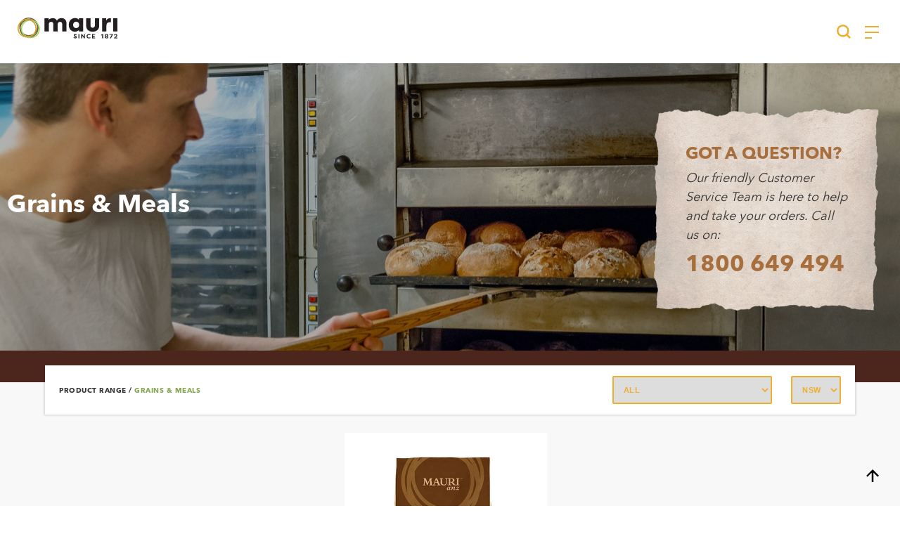

--- FILE ---
content_type: text/html; charset=UTF-8
request_url: https://www.mauri.com.au/product-range/grains-meals/
body_size: 16384
content:
<!doctype html>
<html lang="en-US">
<head>
	<meta charset="UTF-8">
	<meta name="viewport" content="width=device-width, initial-scale=1">
	<link rel="profile" href="https://gmpg.org/xfn/11">
	<link rel="icon" type="image/png" href="https://www.mauri.com.au/wp-content/themes/mauri/images/favicon-16x16.png" sizes="16x16">  
	<link rel="icon" type="image/png" href="https://www.mauri.com.au/wp-content/themes/mauri/images/favicon-32x32.png" sizes="32x32">  
	<link rel="icon" type="image/png" href="https://www.mauri.com.au/wp-content/themes/mauri/images/favicon-96x96.png" sizes="96x96">  
	<link rel="shortcut icon" type="image/x-icon" href="/favicon.ico">
	<link rel="preconnect" href="https://fonts.googleapis.com">
	<link rel="preconnect" href="https://fonts.gstatic.com" crossorigin>
	<meta name='robots' content='index, follow, max-image-preview:large, max-snippet:-1, max-video-preview:-1' />
	<style>img:is([sizes="auto" i], [sizes^="auto," i]) { contain-intrinsic-size: 3000px 1500px }</style>
	
<!-- Google Tag Manager for WordPress by gtm4wp.com -->
<script data-cfasync="false" data-pagespeed-no-defer>
	var gtm4wp_datalayer_name = "dataLayer";
	var dataLayer = dataLayer || [];
</script>
<!-- End Google Tag Manager for WordPress by gtm4wp.com -->
	<!-- This site is optimized with the Yoast SEO plugin v26.0 - https://yoast.com/wordpress/plugins/seo/ -->
	<title>Grains &amp; Meals - MAURI</title>
	<link rel="canonical" href="https://www.mauri.com.au/product-range/grains-meals/" />
	<link rel="next" href="https://www.mauri.com.au/product-range/grains-meals/page/2/" />
	<meta property="og:locale" content="en_US" />
	<meta property="og:type" content="article" />
	<meta property="og:title" content="Grains &amp; Meals - MAURI" />
	<meta property="og:description" content="Grains and Meals Our Grains and Meals are an undeniable source of nutrition that will diversify your offerings to the health focused market. Breads and cereals provide some of the best sources of fibre with a reported eighty-nine percent of Australians choosing grains for their health benefits (source: GLNC, Whole grain council consumer insights survey, 2018). Many of our Grain Mixes do not need to be pre-soaked before inclusion into the dough. This provides Bakers with convenience by saving time and reducing complexity by removing one step in preparation. We offer smaller pack sizes across our Grains and Meals range to help smaller bakeries to support better cash flow and promotes better OHS practices, as well as reduces the risk of wastage. Including meals and grains in your baking promotes healthier choices and variety with the combinations of colours, textures and taste." />
	<meta property="og:url" content="https://www.mauri.com.au/product-range/grains-meals/" />
	<meta property="og:site_name" content="MAURI" />
	<meta name="twitter:card" content="summary_large_image" />
	<script type="application/ld+json" class="yoast-schema-graph">{"@context":"https://schema.org","@graph":[{"@type":"CollectionPage","@id":"https://www.mauri.com.au/product-range/grains-meals/","url":"https://www.mauri.com.au/product-range/grains-meals/","name":"Grains &amp; Meals - MAURI","isPartOf":{"@id":"https://www.mauri.com.au/#website"},"primaryImageOfPage":{"@id":"https://www.mauri.com.au/product-range/grains-meals/#primaryimage"},"image":{"@id":"https://www.mauri.com.au/product-range/grains-meals/#primaryimage"},"thumbnailUrl":"https://www.mauri.com.au/wp-content/uploads/2020/07/Banana-Muesli-Rolls-LP.jpg","breadcrumb":{"@id":"https://www.mauri.com.au/product-range/grains-meals/#breadcrumb"},"inLanguage":"en-US"},{"@type":"ImageObject","inLanguage":"en-US","@id":"https://www.mauri.com.au/product-range/grains-meals/#primaryimage","url":"https://www.mauri.com.au/wp-content/uploads/2020/07/Banana-Muesli-Rolls-LP.jpg","contentUrl":"https://www.mauri.com.au/wp-content/uploads/2020/07/Banana-Muesli-Rolls-LP.jpg","width":1920,"height":1281},{"@type":"BreadcrumbList","@id":"https://www.mauri.com.au/product-range/grains-meals/#breadcrumb","itemListElement":[{"@type":"ListItem","position":1,"name":"Home","item":"https://www.mauri.com.au/"},{"@type":"ListItem","position":2,"name":"Grains &amp; Meals"}]},{"@type":"WebSite","@id":"https://www.mauri.com.au/#website","url":"https://www.mauri.com.au/","name":"MAURI","description":"Baking Better Together","publisher":{"@id":"https://www.mauri.com.au/#organization"},"potentialAction":[{"@type":"SearchAction","target":{"@type":"EntryPoint","urlTemplate":"https://www.mauri.com.au/?s={search_term_string}"},"query-input":{"@type":"PropertyValueSpecification","valueRequired":true,"valueName":"search_term_string"}}],"inLanguage":"en-US"},{"@type":"Organization","@id":"https://www.mauri.com.au/#organization","name":"MAURI","url":"https://www.mauri.com.au/","logo":{"@type":"ImageObject","inLanguage":"en-US","@id":"https://www.mauri.com.au/#/schema/logo/image/","url":"https://www.mauri.com.au/wp-content/uploads/2019/01/Images-Homepage-logo.jpg","contentUrl":"https://www.mauri.com.au/wp-content/uploads/2019/01/Images-Homepage-logo.jpg","width":173,"height":54,"caption":"MAURI"},"image":{"@id":"https://www.mauri.com.au/#/schema/logo/image/"},"sameAs":["https://www.facebook.com/mauriaustralia/","https://www.instagram.com/mauri_australia/?hl=en"]}]}</script>
	<!-- / Yoast SEO plugin. -->


<link rel='dns-prefetch' href='//fonts.googleapis.com' />
<link rel="alternate" type="application/rss+xml" title="MAURI &raquo; Feed" href="https://www.mauri.com.au/feed/" />
<link rel="alternate" type="application/rss+xml" title="MAURI &raquo; Comments Feed" href="https://www.mauri.com.au/comments/feed/" />
<link rel="alternate" type="application/rss+xml" title="MAURI &raquo; Grains &amp; Meals Product Range Feed" href="https://www.mauri.com.au/product-range/grains-meals/feed/" />
<script type="text/javascript">
/* <![CDATA[ */
window._wpemojiSettings = {"baseUrl":"https:\/\/s.w.org\/images\/core\/emoji\/16.0.1\/72x72\/","ext":".png","svgUrl":"https:\/\/s.w.org\/images\/core\/emoji\/16.0.1\/svg\/","svgExt":".svg","source":{"concatemoji":"https:\/\/www.mauri.com.au\/wp-includes\/js\/wp-emoji-release.min.js?ver=2eb1ca34d098408c8f09c00407e64c8b"}};
/*! This file is auto-generated */
!function(s,n){var o,i,e;function c(e){try{var t={supportTests:e,timestamp:(new Date).valueOf()};sessionStorage.setItem(o,JSON.stringify(t))}catch(e){}}function p(e,t,n){e.clearRect(0,0,e.canvas.width,e.canvas.height),e.fillText(t,0,0);var t=new Uint32Array(e.getImageData(0,0,e.canvas.width,e.canvas.height).data),a=(e.clearRect(0,0,e.canvas.width,e.canvas.height),e.fillText(n,0,0),new Uint32Array(e.getImageData(0,0,e.canvas.width,e.canvas.height).data));return t.every(function(e,t){return e===a[t]})}function u(e,t){e.clearRect(0,0,e.canvas.width,e.canvas.height),e.fillText(t,0,0);for(var n=e.getImageData(16,16,1,1),a=0;a<n.data.length;a++)if(0!==n.data[a])return!1;return!0}function f(e,t,n,a){switch(t){case"flag":return n(e,"\ud83c\udff3\ufe0f\u200d\u26a7\ufe0f","\ud83c\udff3\ufe0f\u200b\u26a7\ufe0f")?!1:!n(e,"\ud83c\udde8\ud83c\uddf6","\ud83c\udde8\u200b\ud83c\uddf6")&&!n(e,"\ud83c\udff4\udb40\udc67\udb40\udc62\udb40\udc65\udb40\udc6e\udb40\udc67\udb40\udc7f","\ud83c\udff4\u200b\udb40\udc67\u200b\udb40\udc62\u200b\udb40\udc65\u200b\udb40\udc6e\u200b\udb40\udc67\u200b\udb40\udc7f");case"emoji":return!a(e,"\ud83e\udedf")}return!1}function g(e,t,n,a){var r="undefined"!=typeof WorkerGlobalScope&&self instanceof WorkerGlobalScope?new OffscreenCanvas(300,150):s.createElement("canvas"),o=r.getContext("2d",{willReadFrequently:!0}),i=(o.textBaseline="top",o.font="600 32px Arial",{});return e.forEach(function(e){i[e]=t(o,e,n,a)}),i}function t(e){var t=s.createElement("script");t.src=e,t.defer=!0,s.head.appendChild(t)}"undefined"!=typeof Promise&&(o="wpEmojiSettingsSupports",i=["flag","emoji"],n.supports={everything:!0,everythingExceptFlag:!0},e=new Promise(function(e){s.addEventListener("DOMContentLoaded",e,{once:!0})}),new Promise(function(t){var n=function(){try{var e=JSON.parse(sessionStorage.getItem(o));if("object"==typeof e&&"number"==typeof e.timestamp&&(new Date).valueOf()<e.timestamp+604800&&"object"==typeof e.supportTests)return e.supportTests}catch(e){}return null}();if(!n){if("undefined"!=typeof Worker&&"undefined"!=typeof OffscreenCanvas&&"undefined"!=typeof URL&&URL.createObjectURL&&"undefined"!=typeof Blob)try{var e="postMessage("+g.toString()+"("+[JSON.stringify(i),f.toString(),p.toString(),u.toString()].join(",")+"));",a=new Blob([e],{type:"text/javascript"}),r=new Worker(URL.createObjectURL(a),{name:"wpTestEmojiSupports"});return void(r.onmessage=function(e){c(n=e.data),r.terminate(),t(n)})}catch(e){}c(n=g(i,f,p,u))}t(n)}).then(function(e){for(var t in e)n.supports[t]=e[t],n.supports.everything=n.supports.everything&&n.supports[t],"flag"!==t&&(n.supports.everythingExceptFlag=n.supports.everythingExceptFlag&&n.supports[t]);n.supports.everythingExceptFlag=n.supports.everythingExceptFlag&&!n.supports.flag,n.DOMReady=!1,n.readyCallback=function(){n.DOMReady=!0}}).then(function(){return e}).then(function(){var e;n.supports.everything||(n.readyCallback(),(e=n.source||{}).concatemoji?t(e.concatemoji):e.wpemoji&&e.twemoji&&(t(e.twemoji),t(e.wpemoji)))}))}((window,document),window._wpemojiSettings);
/* ]]> */
</script>
<link rel='stylesheet' id='jquery.prettyphoto-css' href='https://www.mauri.com.au/wp-content/plugins/wp-video-lightbox/css/prettyPhoto.css?ver=2eb1ca34d098408c8f09c00407e64c8b' type='text/css' media='all' />
<link rel='stylesheet' id='video-lightbox-css' href='https://www.mauri.com.au/wp-content/plugins/wp-video-lightbox/wp-video-lightbox.css?ver=2eb1ca34d098408c8f09c00407e64c8b' type='text/css' media='all' />
<style id='wp-emoji-styles-inline-css' type='text/css'>

	img.wp-smiley, img.emoji {
		display: inline !important;
		border: none !important;
		box-shadow: none !important;
		height: 1em !important;
		width: 1em !important;
		margin: 0 0.07em !important;
		vertical-align: -0.1em !important;
		background: none !important;
		padding: 0 !important;
	}
</style>
<style id='classic-theme-styles-inline-css' type='text/css'>
/*! This file is auto-generated */
.wp-block-button__link{color:#fff;background-color:#32373c;border-radius:9999px;box-shadow:none;text-decoration:none;padding:calc(.667em + 2px) calc(1.333em + 2px);font-size:1.125em}.wp-block-file__button{background:#32373c;color:#fff;text-decoration:none}
</style>
<link rel='stylesheet' id='wp-components-css' href='https://www.mauri.com.au/wp-includes/css/dist/components/style.min.css?ver=2eb1ca34d098408c8f09c00407e64c8b' type='text/css' media='all' />
<link rel='stylesheet' id='wp-preferences-css' href='https://www.mauri.com.au/wp-includes/css/dist/preferences/style.min.css?ver=2eb1ca34d098408c8f09c00407e64c8b' type='text/css' media='all' />
<link rel='stylesheet' id='wp-block-editor-css' href='https://www.mauri.com.au/wp-includes/css/dist/block-editor/style.min.css?ver=2eb1ca34d098408c8f09c00407e64c8b' type='text/css' media='all' />
<link rel='stylesheet' id='popup-maker-block-library-style-css' href='https://www.mauri.com.au/wp-content/plugins/popup-maker/dist/packages/block-library-style.css?ver=dbea705cfafe089d65f1' type='text/css' media='all' />
<link rel='stylesheet' id='tablepress-default-css' href='https://www.mauri.com.au/wp-content/plugins/tablepress/css/build/default.css?ver=3.2.3' type='text/css' media='all' />
<link rel='stylesheet' id='js_composer_custom_css-css' href='//www.mauri.com.au/wp-content/uploads/js_composer/custom.css?ver=8.6.1' type='text/css' media='all' />
<link rel='stylesheet' id='js_composer_front-css' href='https://www.mauri.com.au/wp-content/plugins/js_composer/assets/css/js_composer.min.css?ver=8.6.1' type='text/css' media='all' />
<link rel='stylesheet' id='popup-maker-site-css' href='//www.mauri.com.au/wp-content/uploads/pum/pum-site-styles.css?generated=1750294952&#038;ver=1.21.4' type='text/css' media='all' />
<link rel='stylesheet' id='dkpdf-frontend-css' href='https://www.mauri.com.au/wp-content/plugins/dk-pdf/assets/css/frontend.css?ver=1.9.6' type='text/css' media='all' />
<link rel='stylesheet' id='mauri-style-css' href='https://www.mauri.com.au/wp-content/themes/mauri/style.css?ver=1.02' type='text/css' media='all' />
<link rel='stylesheet' id='mauri-lato-font-css' href='https://fonts.googleapis.com/css2?family=Lato%3Aital%2Cwght%400%2C300%3B0%2C400%3B0%2C700%3B0%2C900%3B1%2C400%3B1%2C700&#038;display=swap&#038;ver=2eb1ca34d098408c8f09c00407e64c8b' type='text/css' media='all' />
<link rel='stylesheet' id='mauri-owlcarousel-css-css' href='https://www.mauri.com.au/wp-content/themes/mauri/js/owlcarousel/dist/assets/owl.carousel.min.css?ver=2eb1ca34d098408c8f09c00407e64c8b' type='text/css' media='all' />
<link rel='stylesheet' id='mauri-magnific-css-css' href='https://www.mauri.com.au/wp-content/themes/mauri/js/magnific/dist/magnific-popup.css?ver=2eb1ca34d098408c8f09c00407e64c8b' type='text/css' media='all' />
<link rel='stylesheet' id='mauri-custom-css-css' href='https://www.mauri.com.au/wp-content/themes/mauri/custom3.css?ver=2eb1ca34d098408c8f09c00407e64c8b' type='text/css' media='all' />
<link rel='stylesheet' id='mauri-responsive-css-css' href='https://www.mauri.com.au/wp-content/themes/mauri/responsive.css?ver=1768928603' type='text/css' media='all' />
<!--n2css--><!--n2js--><script type="text/javascript" src="https://www.mauri.com.au/wp-includes/js/jquery/jquery.min.js?ver=3.7.1" id="jquery-core-js"></script>
<script type="text/javascript" src="https://www.mauri.com.au/wp-includes/js/jquery/jquery-migrate.min.js?ver=3.4.1" id="jquery-migrate-js"></script>
<script type="text/javascript" src="https://www.mauri.com.au/wp-content/plugins/wp-video-lightbox/js/jquery.prettyPhoto.js?ver=3.1.6" id="jquery.prettyphoto-js"></script>
<script type="text/javascript" id="video-lightbox-js-extra">
/* <![CDATA[ */
var vlpp_vars = {"prettyPhoto_rel":"wp-video-lightbox","animation_speed":"fast","slideshow":"5000","autoplay_slideshow":"false","opacity":"0.8","show_title":"true","allow_resize":"true","allow_expand":"true","default_width":"640","default_height":"480","counter_separator_label":"\/","theme":"pp_default","horizontal_padding":"20","hideflash":"false","wmode":"opaque","autoplay":"false","modal":"false","deeplinking":"false","overlay_gallery":"true","overlay_gallery_max":"30","keyboard_shortcuts":"true","ie6_fallback":"true"};
/* ]]> */
</script>
<script type="text/javascript" src="https://www.mauri.com.au/wp-content/plugins/wp-video-lightbox/js/video-lightbox.js?ver=3.1.6" id="video-lightbox-js"></script>
<script type="text/javascript" src="https://www.mauri.com.au/wp-content/themes/mauri/js/owlcarousel/dist/owl.carousel.min.js?ver=2eb1ca34d098408c8f09c00407e64c8b" id="mauri-owl-carousel-js"></script>
<script type="text/javascript" src="https://www.mauri.com.au/wp-content/themes/mauri/js/jquery.masonry.min.js?ver=2eb1ca34d098408c8f09c00407e64c8b" id="mauri-masonry-js"></script>
<script type="text/javascript" src="https://www.mauri.com.au/wp-content/themes/mauri/js/magnific/dist/jquery.magnific-popup.min.js?ver=2eb1ca34d098408c8f09c00407e64c8b" id="mauri-magnific-js"></script>
<script></script><link rel="https://api.w.org/" href="https://www.mauri.com.au/wp-json/" /><link rel="alternate" title="JSON" type="application/json" href="https://www.mauri.com.au/wp-json/wp/v2/product-range/10" /><link rel="EditURI" type="application/rsd+xml" title="RSD" href="https://www.mauri.com.au/xmlrpc.php?rsd" />

<script>
            WP_VIDEO_LIGHTBOX_VERSION="1.9.12";
            WP_VID_LIGHTBOX_URL="https://www.mauri.com.au/wp-content/plugins/wp-video-lightbox";
                        function wpvl_paramReplace(name, string, value) {
                // Find the param with regex
                // Grab the first character in the returned string (should be ? or &)
                // Replace our href string with our new value, passing on the name and delimeter

                var re = new RegExp("[\?&]" + name + "=([^&#]*)");
                var matches = re.exec(string);
                var newString;

                if (matches === null) {
                    // if there are no params, append the parameter
                    newString = string + '?' + name + '=' + value;
                } else {
                    var delimeter = matches[0].charAt(0);
                    newString = string.replace(re, delimeter + name + "=" + value);
                }
                return newString;
            }
            </script>
<!-- Google Tag Manager for WordPress by gtm4wp.com -->
<!-- GTM Container placement set to automatic -->
<script data-cfasync="false" data-pagespeed-no-defer>
	var dataLayer_content = {"pagePostType":"recipe","pagePostType2":"tax-recipe","pageCategory":[]};
	dataLayer.push( dataLayer_content );
</script>
<script data-cfasync="false" data-pagespeed-no-defer>
(function(w,d,s,l,i){w[l]=w[l]||[];w[l].push({'gtm.start':
new Date().getTime(),event:'gtm.js'});var f=d.getElementsByTagName(s)[0],
j=d.createElement(s),dl=l!='dataLayer'?'&l='+l:'';j.async=true;j.src=
'//www.googletagmanager.com/gtm.js?id='+i+dl;f.parentNode.insertBefore(j,f);
})(window,document,'script','dataLayer','GTM-TDTWFL6');
</script>
<!-- End Google Tag Manager for WordPress by gtm4wp.com -->
<!-- Meta Pixel Code -->
<script type='text/javascript'>
!function(f,b,e,v,n,t,s){if(f.fbq)return;n=f.fbq=function(){n.callMethod?
n.callMethod.apply(n,arguments):n.queue.push(arguments)};if(!f._fbq)f._fbq=n;
n.push=n;n.loaded=!0;n.version='2.0';n.queue=[];t=b.createElement(e);t.async=!0;
t.src=v;s=b.getElementsByTagName(e)[0];s.parentNode.insertBefore(t,s)}(window,
document,'script','https://connect.facebook.net/en_US/fbevents.js?v=next');
</script>
<!-- End Meta Pixel Code -->

      <script type='text/javascript'>
        var url = window.location.origin + '?ob=open-bridge';
        fbq('set', 'openbridge', '1171730633000952', url);
      </script>
    <script type='text/javascript'>fbq('init', '1171730633000952', {}, {
    "agent": "wordpress-6.8.3-3.0.16"
})</script><script type='text/javascript'>
    fbq('track', 'PageView', []);
  </script>
<!-- Meta Pixel Code -->
<noscript>
<img height="1" width="1" style="display:none" alt="fbpx"
src="https://www.facebook.com/tr?id=1171730633000952&ev=PageView&noscript=1" />
</noscript>
<!-- End Meta Pixel Code -->
<style type="text/css">.recentcomments a{display:inline !important;padding:0 !important;margin:0 !important;}</style><meta name="generator" content="Powered by WPBakery Page Builder - drag and drop page builder for WordPress."/>
		<style type="text/css" id="wp-custom-css">
			.col_01, .col_02, .col_03, .col_04, .col_05, .col_06, .col_07, .col_08, .col_09, .col_10, .col_11, .col_12 {
	padding-left: 10px;
	padding-right: 10px;
}		</style>
		<noscript><style> .wpb_animate_when_almost_visible { opacity: 1; }</style></noscript>
</head>

<body class="archive tax-product-range term-grains-meals term-10 wp-theme-mauri hfeed wpb-js-composer js-comp-ver-8.6.1 vc_responsive">
<div id="page" class="site"> 
	<a class="skip-link screen-reader-text" href="#content">Skip to content</a>

	<div class="mobile-header">
	<header id="masthead" class="site-header">
		<div class="top-bar">
			<div class="wrap">
				<div class="site-branding">
											<p class="site-title"><a href="https://www.mauri.com.au/" rel="home" class="logolight"><img width="142" height="40" src="https://www.mauri.com.au/wp-content/themes/mauri/images/mauri_logo_col.svg" alt="MAURI"></a><a href="https://www.mauri.com.au/" rel="home" class="logodark"><img width="142" height="40" src="https://www.mauri.com.au/wp-content/themes/mauri/images/mauri_logo_white.svg" alt="MAURI"></a></p>
										</div><!-- .site-branding -->

				<nav id="site-navigation" class="main-navigation">
					<div class="menu-prim-menu-container"><ul id="primary-menu" class="menu"><li id="menu-item-4666" class="menu-item menu-item-type-post_type menu-item-object-page menu-item-4666"><a href="https://www.mauri.com.au/about/">Our Story</a></li>
<li id="menu-item-19" class="menu-item menu-item-type-post_type menu-item-object-page menu-item-19"><a href="https://www.mauri.com.au/products/">Products</a></li>
<li id="menu-item-2536" class="menu-item menu-item-type-post_type menu-item-object-page menu-item-2536"><a href="https://www.mauri.com.au/mauri-recipes/">Recipes</a></li>
<li id="menu-item-20" class="menu-item menu-item-type-post_type menu-item-object-page menu-item-20"><a href="https://www.mauri.com.au/news/">News</a></li>
<li id="menu-item-4709" class="menu-item menu-item-type-post_type menu-item-object-page menu-item-4709"><a href="https://www.mauri.com.au/animal-nutrition/">Animal Nutrition</a></li>
<li id="menu-item-4710" class="menu-item menu-item-type-post_type menu-item-object-page menu-item-4710"><a href="https://www.mauri.com.au/careers/">Careers</a></li>
<li id="menu-item-22" class="menu-item menu-item-type-post_type menu-item-object-page menu-item-22"><a href="https://www.mauri.com.au/contact/">Contact Us</a></li>
</ul></div>				</nav><!-- #site-navigation -->

				<div class="top-right">
				    <div class="search-button"><img src="https://www.mauri.com.au/wp-content/themes/mauri/images/search.svg" width="16" height="16" alt="Search"></div>
					<div class="translate-widget">
					    <div id="google_translate_element"></div>
					    <script type="text/javascript">
                        function googleTranslateElementInit() {
                          new google.translate.TranslateElement({pageLanguage: 'en', includedLanguages: 'en,vi', layout: google.translate.TranslateElement.InlineLayout.SIMPLE, autoDisplay: false}, 'google_translate_element');
                        }
                        </script>
                        <script type="text/javascript" src="//translate.google.com/translate_a/element.js?cb=googleTranslateElementInit"></script>
					</div>
					<div id="mobile_menu"><div></div><div></div><div class="laststripe"></div></div>
				</div>
			</div>
			<div class="search_bar_full">
				<div class="wrap">
					<form role="search" method="get" class="search-form" action="https://www.mauri.com.au/">
				<label>
					<span class="screen-reader-text">Search for:</span>
					<input type="search" class="search-field" placeholder="Search &hellip;" value="" name="s" />
				</label>
				<input type="submit" class="search-submit" value="Search" />
			</form>					<span class="close_search"></span>
				</div>
			</div>
		</div>

		<script type="text/javascript">
			jQuery(document).ready( function($) {
				$('.search-button').click( function() {
					$('.search_bar_full').addClass('searchoverlay');
				});
				$('.close_search').click( function() {
					$('.search_bar_full').removeClass('searchoverlay');
				});
				$('#mobile_menu').click( function() {
					$('.main-navigation,.translate-widget,.top-bar').toggleClass('togglemenu');
				});
			});
		</script>

		
			</header><!-- #masthead -->

	</div>

	<div id="content" class="site-content">
	<div class="page-header page-banner" style="background-color:#6d3529;background-image:url(https://www.mauri.com.au/wp-content/uploads/2023/02/product-range-image-2-2732x990-1-scaled.jpg);">
		<div class="wrap">
			<div class="col_08">
				<h1>Grains & Meals</h1>
			</div>
			<div class="col_04">
				<div class="torn-paper">
					<section id="text-10" class="top-widget widget_text"><h2 class="widget-title">GOT A QUESTION?</h2>			<div class="textwidget"><p style="margin: 0.2em 0;"><em>Our friendly Customer Service Team is here to help and take your orders. Call us on:</em></p>
<p class="phonenumber"><a href="tel:1800649494">1800 649 494</a></p>
</div>
		</section>				</div>
			</div>
		</div>
		<div class="color_bar" style="background-color:#6d3529;"></div>
	</div><!-- .page-header -->

	<div class="wrap range-filter-bar">
		<div class="col_04 nopadding breadcrumbs"><p><a href="/products/">Product Range</a> / <span class="current-item">Grains &amp; Meals</span></p></div>
		<div class="col_08 nopadding filter-bar">
		    			<label class="select-product-group-container" for="prod_group" >
            
				<strong>Select Your Product Group:</strong>
				<select id="prod_group" name="prod_group">
					<option value="0">ALL</option>
					<option value="64">Grains &amp; Grain Blends</option><option value="65">Kibbled Grains</option><option value="66">Meals</option><option value="67">Wholegrain Concentrates</option>				</select>
			</label>
	
			<label class="select-product-state-container" for="prod_state">
				<strong>Select Your State:</strong>
				<select id="prod_state" name="prod_state">
										<option value="nsw" selected="selected">NSW</option><option value="qld">QLD</option><option value="vic">VIC</option><option value="sa">SA</option><option value="wa">WA</option>				</select>
			</label>
		</div>
	</div>

	<div id="primary" class="content-area wrap">
		<main id="main" class="site-main">
			<div id="product-range-left">

				

										<div id="mini-carousel">	
						<div class="mini-carousel owl-carousel">
							<div class="range-item minicar-item"><div class="range-img-thumb" style="background-image:url(https://www.mauri.com.au/wp-content/uploads/2018/12/mauri_kibbled_rye.jpg)"></div><div class="item-color" style="background-color:#6d3529"></div></div>						</div>
					</div>
					
				

				<script type="text/javascript">
					jQuery(document).ready(function($) {
						$('.mini-carousel').owlCarousel({
							items : 1,
							dots : true,
							nav : false,
						});
					});
				</script>

				<div class="select-application">
					<p><strong>Application Key:</strong></p>
										<div class="apps">
						<span data-active="0" data-app-id="38" style="background-image:url(https://www.mauri.com.au/wp-content/uploads/2018/12/croisants.png)"><b>Croissants</b></span><span data-active="0" data-app-id="50" style="background-image:url(https://www.mauri.com.au/wp-content/uploads/2018/12/frozen_dough.png)"><b>Frozen Doughs</b></span><span data-active="0" data-app-id="48" style="background-image:url(https://www.mauri.com.au/wp-content/uploads/2018/12/baked_custard.png)"><b>Baked Custards</b></span><span data-active="0" data-app-id="47" style="background-image:url(https://www.mauri.com.au/wp-content/uploads/2018/12/hotcakes.png)"><b>Hotcakes</b></span><span data-active="0" data-app-id="46" style="background-image:url(https://www.mauri.com.au/wp-content/uploads/2018/12/scones.png)"><b>Scones</b></span><span data-active="0" data-app-id="45" style="background-image:url(https://www.mauri.com.au/wp-content/uploads/2018/12/pasta_noodles.png)"><b>Pasta &amp; Noodles</b></span><span data-active="0" data-app-id="44" style="background-image:url(https://www.mauri.com.au/wp-content/uploads/2018/12/coatings_batters.png)"><b>Coatings &amp; Batters</b></span><span data-active="0" data-app-id="43" style="background-image:url(https://www.mauri.com.au/wp-content/uploads/2018/12/snacks_cereals.png)"><b>Snacks &amp; Cereals</b></span><span data-active="0" data-app-id="42" style="background-image:url(https://www.mauri.com.au/wp-content/uploads/2018/12/muffins.png)"><b>Muffins</b></span><span data-active="0" data-app-id="41" style="background-image:url(https://www.mauri.com.au/wp-content/uploads/2018/12/brownies_bars_slices.png)"><b>Brownies, Bars &amp; Slice</b></span><span data-active="0" data-app-id="40" style="background-image:url(https://www.mauri.com.au/wp-content/uploads/2018/12/donut.png)"><b>Donuts</b></span><span data-active="0" data-app-id="39" style="background-image:url(https://www.mauri.com.au/wp-content/uploads/2018/12/danish.png)"><b>Danish</b></span><span data-active="0" data-app-id="20" style="background-image:url(https://www.mauri.com.au/wp-content/uploads/2018/12/artisan_bread.png)"><b>Artisan Breads</b></span><span data-active="0" data-app-id="37" style="background-image:url(https://www.mauri.com.au/wp-content/uploads/2018/12/buscuits.png)"><b>Biscuits</b></span><span data-active="0" data-app-id="35" style="background-image:url(https://www.mauri.com.au/wp-content/uploads/2018/12/savory_pastries.png)"><b>Savoury Pastry</b></span><span data-active="0" data-app-id="33" style="background-image:url(https://www.mauri.com.au/wp-content/uploads/2018/12/general_use.png)"><b>General Use</b></span><span data-active="0" data-app-id="27" style="background-image:url(https://www.mauri.com.au/wp-content/uploads/2018/12/sweet_pastries.png)"><b>Sweet Pastry</b></span><span data-active="0" data-app-id="26" style="background-image:url(https://www.mauri.com.au/wp-content/uploads/2018/12/pizza.png)"><b>Pizza</b></span><span data-active="0" data-app-id="25" style="background-image:url(https://www.mauri.com.au/wp-content/uploads/2018/12/world_breads.png)"><b>World Breads</b></span><span data-active="0" data-app-id="24" style="background-image:url(https://www.mauri.com.au/wp-content/uploads/2018/12/rolls_buns_baguettes.png)"><b>Rolls, buns &amp; baguettes</b></span><span data-active="0" data-app-id="23" style="background-image:url(https://www.mauri.com.au/wp-content/uploads/2018/12/loaf_bread.png)"><b>Loaf Bread</b></span><span data-active="0" data-app-id="21" style="background-image:url(https://www.mauri.com.au/wp-content/uploads/2018/12/cakes.png)"><b>Cakes</b></span>					</div>
				</div>
			</div>
			<div id="product-range-products">
				<div class="range-quote col_12">
					<div class="quote-text"><p>I use Mauri Flours, Grains and Seeds daily to produce naturally fermented style breads, incorporating wholegrains and utilising the fermentation and natural grains to get my unique flavour.</p>
</div>				</div>
				<div class="product-grid">
				<div class="product-item col_04" data-loaded="1" data-filtered="1" data-count="0" data-ranges="66" data-applications="20" data-states="nsw,qld,vic,sa,wa"><div class="product-item-container"><div class="product-info"><div class="item-category r66">Meals</div><h3>Rye Meal</h3><p>100% wholegrain rye flour for Continental health breads and sourdoughs.</p></div><div class="product-spec"><div class="prod_code"><strong>Product Code</strong><span>36276</span></div><div class="prod_weight"><strong>Weight (KG)</strong><span>25</span></div></div><div class="product-apps"><strong>Applications:</strong><span data-app-name="Artisan Breads" data-app-id="20" style="background-image:url(https://www.mauri.com.au/wp-content/uploads/2018/12/artisan_bread.png)"><b><span>Artisan Breads</span></b></span></div></div></div><div class="product-item col_04" data-loaded="1" data-filtered="1" data-count="1" data-ranges="67" data-applications="23,24,37,41,42,43" data-states="nsw,vic,sa"><div class="product-item-container"><div class="product-info"><div class="item-category r67">Wholegrain Concentrates</div><h3>Harvest Meal Premix</h3><p>A wholegrain flake blend of bran and germ, which when combined with flour, can deliver a wholemeal style product.</p></div><div class="product-spec"><div class="prod_code"><strong>Product Code</strong><span>82652</span></div><div class="prod_weight"><strong>Weight (KG)</strong><span>10</span></div></div><div class="product-apps"><strong>Applications:</strong><span data-app-name="Loaf Bread" data-app-id="23" style="background-image:url(https://www.mauri.com.au/wp-content/uploads/2018/12/loaf_bread.png)"><b><span>Loaf Bread</span></b></span><span data-app-name="Rolls, buns &amp; baguettes" data-app-id="24" style="background-image:url(https://www.mauri.com.au/wp-content/uploads/2018/12/rolls_buns_baguettes.png)"><b><span>Rolls, buns &amp; baguettes</span></b></span><span data-app-name="Biscuits" data-app-id="37" style="background-image:url(https://www.mauri.com.au/wp-content/uploads/2018/12/buscuits.png)"><b><span>Biscuits</span></b></span><span data-app-name="Brownies, Bars &amp; Slice" data-app-id="41" style="background-image:url(https://www.mauri.com.au/wp-content/uploads/2018/12/brownies_bars_slices.png)"><b><span>Brownies, Bars &amp; Slice</span></b></span><span data-app-name="Muffins" data-app-id="42" style="background-image:url(https://www.mauri.com.au/wp-content/uploads/2018/12/muffins.png)"><b><span>Muffins</span></b></span><span data-app-name="Snacks &amp; Cereals" data-app-id="43" style="background-image:url(https://www.mauri.com.au/wp-content/uploads/2018/12/snacks_cereals.png)"><b><span>Snacks &amp; Cereals</span></b></span></div></div></div><div class="product-item col_04" data-loaded="1" data-filtered="1" data-count="2" data-ranges="67" data-applications="23,24,37,41,42,43" data-states="wa"><div class="product-item-container"><div class="product-info"><div class="item-category r67">Wholegrain Concentrates</div><h3>Harvest Meal Premix</h3><p>A wholegrain flake blend of bran and germ, which when combined with flour, can deliver a wholemeal style product.</p></div><div class="product-spec"><div class="prod_code"><strong>Product Code</strong><span>14752</span></div><div class="prod_weight"><strong>Weight (KG)</strong><span>10</span></div></div><div class="product-apps"><strong>Applications:</strong><span data-app-name="Loaf Bread" data-app-id="23" style="background-image:url(https://www.mauri.com.au/wp-content/uploads/2018/12/loaf_bread.png)"><b><span>Loaf Bread</span></b></span><span data-app-name="Rolls, buns &amp; baguettes" data-app-id="24" style="background-image:url(https://www.mauri.com.au/wp-content/uploads/2018/12/rolls_buns_baguettes.png)"><b><span>Rolls, buns &amp; baguettes</span></b></span><span data-app-name="Biscuits" data-app-id="37" style="background-image:url(https://www.mauri.com.au/wp-content/uploads/2018/12/buscuits.png)"><b><span>Biscuits</span></b></span><span data-app-name="Brownies, Bars &amp; Slice" data-app-id="41" style="background-image:url(https://www.mauri.com.au/wp-content/uploads/2018/12/brownies_bars_slices.png)"><b><span>Brownies, Bars &amp; Slice</span></b></span><span data-app-name="Muffins" data-app-id="42" style="background-image:url(https://www.mauri.com.au/wp-content/uploads/2018/12/muffins.png)"><b><span>Muffins</span></b></span><span data-app-name="Snacks &amp; Cereals" data-app-id="43" style="background-image:url(https://www.mauri.com.au/wp-content/uploads/2018/12/snacks_cereals.png)"><b><span>Snacks &amp; Cereals</span></b></span></div></div></div><div class="product-item col_04" data-loaded="1" data-filtered="1" data-count="3" data-ranges="64" data-applications="23,24,37,41,42,43" data-states="nsw,qld,vic,sa,wa"><div class="product-item-container"><div class="product-info"><div class="item-category r64">Grains &amp; Grain Blends</div><h3>Seven Grain and Seed</h3><p>A no-soak mix that includes rolled malted wheat flakes, linseed, oat flakes, rye, wheat bran, kibbled soy, triticale and sunflower seeds.</p></div><div class="product-spec"><div class="prod_code"><strong>Product Code</strong><span>36270</span></div><div class="prod_weight"><strong>Weight (KG)</strong><span>15</span></div></div><div class="product-apps"><strong>Applications:</strong><span data-app-name="Loaf Bread" data-app-id="23" style="background-image:url(https://www.mauri.com.au/wp-content/uploads/2018/12/loaf_bread.png)"><b><span>Loaf Bread</span></b></span><span data-app-name="Rolls, buns &amp; baguettes" data-app-id="24" style="background-image:url(https://www.mauri.com.au/wp-content/uploads/2018/12/rolls_buns_baguettes.png)"><b><span>Rolls, buns &amp; baguettes</span></b></span><span data-app-name="Biscuits" data-app-id="37" style="background-image:url(https://www.mauri.com.au/wp-content/uploads/2018/12/buscuits.png)"><b><span>Biscuits</span></b></span><span data-app-name="Brownies, Bars &amp; Slice" data-app-id="41" style="background-image:url(https://www.mauri.com.au/wp-content/uploads/2018/12/brownies_bars_slices.png)"><b><span>Brownies, Bars &amp; Slice</span></b></span><span data-app-name="Muffins" data-app-id="42" style="background-image:url(https://www.mauri.com.au/wp-content/uploads/2018/12/muffins.png)"><b><span>Muffins</span></b></span><span data-app-name="Snacks &amp; Cereals" data-app-id="43" style="background-image:url(https://www.mauri.com.au/wp-content/uploads/2018/12/snacks_cereals.png)"><b><span>Snacks &amp; Cereals</span></b></span></div></div></div><div class="product-item col_04" data-loaded="1" data-filtered="1" data-count="4" data-ranges="64" data-applications="23,24,37,41,42,43" data-states="nsw,qld,vic,sa,wa"><div class="product-item-container"><div class="product-info"><div class="item-category r64">Grains &amp; Grain Blends</div><h3>Mega Grain</h3><p>A no-soak mix containing linseed, kibbled soy, malted wheat flakes, rolled oats, barley, triticale, maize, buckwheat and sunflower kernels.</p></div><div class="product-spec"><div class="prod_code"><strong>Product Code</strong><span>62685</span></div><div class="prod_weight"><strong>Weight (KG)</strong><span>20</span></div></div><div class="product-apps"><strong>Applications:</strong><span data-app-name="Loaf Bread" data-app-id="23" style="background-image:url(https://www.mauri.com.au/wp-content/uploads/2018/12/loaf_bread.png)"><b><span>Loaf Bread</span></b></span><span data-app-name="Rolls, buns &amp; baguettes" data-app-id="24" style="background-image:url(https://www.mauri.com.au/wp-content/uploads/2018/12/rolls_buns_baguettes.png)"><b><span>Rolls, buns &amp; baguettes</span></b></span><span data-app-name="Biscuits" data-app-id="37" style="background-image:url(https://www.mauri.com.au/wp-content/uploads/2018/12/buscuits.png)"><b><span>Biscuits</span></b></span><span data-app-name="Brownies, Bars &amp; Slice" data-app-id="41" style="background-image:url(https://www.mauri.com.au/wp-content/uploads/2018/12/brownies_bars_slices.png)"><b><span>Brownies, Bars &amp; Slice</span></b></span><span data-app-name="Muffins" data-app-id="42" style="background-image:url(https://www.mauri.com.au/wp-content/uploads/2018/12/muffins.png)"><b><span>Muffins</span></b></span><span data-app-name="Snacks &amp; Cereals" data-app-id="43" style="background-image:url(https://www.mauri.com.au/wp-content/uploads/2018/12/snacks_cereals.png)"><b><span>Snacks &amp; Cereals</span></b></span></div></div></div><div class="product-item col_04" data-loaded="1" data-filtered="1" data-count="5" data-ranges="65" data-applications="23,24,43" data-states="nsw,qld,vic"><div class="product-item-container"><div class="product-info"><div class="item-category r65">Kibbled Grains</div><h3>Kibbled Rye</h3><p>Cracked rye grains that delivers texture and visible grain pieces that can be used across a variety of applications.</p></div><div class="product-spec"><div class="prod_code"><strong>Product Code</strong><span>42170</span></div><div class="prod_weight"><strong>Weight (KG)</strong><span>20</span></div></div><div class="product-apps"><strong>Applications:</strong><span data-app-name="Loaf Bread" data-app-id="23" style="background-image:url(https://www.mauri.com.au/wp-content/uploads/2018/12/loaf_bread.png)"><b><span>Loaf Bread</span></b></span><span data-app-name="Rolls, buns &amp; baguettes" data-app-id="24" style="background-image:url(https://www.mauri.com.au/wp-content/uploads/2018/12/rolls_buns_baguettes.png)"><b><span>Rolls, buns &amp; baguettes</span></b></span><span data-app-name="Snacks &amp; Cereals" data-app-id="43" style="background-image:url(https://www.mauri.com.au/wp-content/uploads/2018/12/snacks_cereals.png)"><b><span>Snacks &amp; Cereals</span></b></span></div></div></div><div class="product-item col_04" data-loaded="1" data-filtered="1" data-count="6" data-ranges="65" data-applications="23,24,43" data-states="wa"><div class="product-item-container"><div class="product-info"><div class="item-category r65">Kibbled Grains</div><h3>Crushed Rye</h3><p>Cracked rye grains that delivers texture and visible grain pieces that can be used across a variety of applications.</p></div><div class="product-spec"><div class="prod_code"><strong>Product Code</strong><span>39017</span></div><div class="prod_weight"><strong>Weight (KG)</strong><span>20</span></div></div><div class="product-apps"><strong>Applications:</strong><span data-app-name="Loaf Bread" data-app-id="23" style="background-image:url(https://www.mauri.com.au/wp-content/uploads/2018/12/loaf_bread.png)"><b><span>Loaf Bread</span></b></span><span data-app-name="Rolls, buns &amp; baguettes" data-app-id="24" style="background-image:url(https://www.mauri.com.au/wp-content/uploads/2018/12/rolls_buns_baguettes.png)"><b><span>Rolls, buns &amp; baguettes</span></b></span><span data-app-name="Snacks &amp; Cereals" data-app-id="43" style="background-image:url(https://www.mauri.com.au/wp-content/uploads/2018/12/snacks_cereals.png)"><b><span>Snacks &amp; Cereals</span></b></span></div></div></div><div class="product-item col_04" data-loaded="1" data-filtered="1" data-count="7" data-ranges="65" data-applications="23,24,43" data-states="nsw,qld,vic,sa"><div class="product-item-container"><div class="product-info"><div class="item-category r65">Kibbled Grains</div><h3>Kibbled Wheat</h3><p>Cracked wheat grains that delivers texture and visible grain pieces that can be used across a variety of applications.</p></div><div class="product-spec"><div class="prod_code"><strong>Product Code</strong><span>16356</span></div><div class="prod_weight"><strong>Weight (KG)</strong><span>25</span></div></div><div class="product-apps"><strong>Applications:</strong><span data-app-name="Loaf Bread" data-app-id="23" style="background-image:url(https://www.mauri.com.au/wp-content/uploads/2018/12/loaf_bread.png)"><b><span>Loaf Bread</span></b></span><span data-app-name="Rolls, buns &amp; baguettes" data-app-id="24" style="background-image:url(https://www.mauri.com.au/wp-content/uploads/2018/12/rolls_buns_baguettes.png)"><b><span>Rolls, buns &amp; baguettes</span></b></span><span data-app-name="Snacks &amp; Cereals" data-app-id="43" style="background-image:url(https://www.mauri.com.au/wp-content/uploads/2018/12/snacks_cereals.png)"><b><span>Snacks &amp; Cereals</span></b></span></div></div></div><div class="product-item col_04" data-loaded="1" data-filtered="1" data-count="8" data-ranges="65" data-applications="23,24,43" data-states="nsw,qld,vic,sa,wa"><div class="product-item-container"><div class="product-info"><div class="item-category r65">Kibbled Grains</div><h3>Kibbled Purple Wheat</h3><p>A unique blend of purple kibbled wheat that adds interesting colour and variety to grain blends.</p></div><div class="product-spec"><div class="prod_code"><strong>Product Code</strong><span>60649</span></div><div class="prod_weight"><strong>Weight (KG)</strong><span>25</span></div></div><div class="product-apps"><strong>Applications:</strong><span data-app-name="Loaf Bread" data-app-id="23" style="background-image:url(https://www.mauri.com.au/wp-content/uploads/2018/12/loaf_bread.png)"><b><span>Loaf Bread</span></b></span><span data-app-name="Rolls, buns &amp; baguettes" data-app-id="24" style="background-image:url(https://www.mauri.com.au/wp-content/uploads/2018/12/rolls_buns_baguettes.png)"><b><span>Rolls, buns &amp; baguettes</span></b></span><span data-app-name="Snacks &amp; Cereals" data-app-id="43" style="background-image:url(https://www.mauri.com.au/wp-content/uploads/2018/12/snacks_cereals.png)"><b><span>Snacks &amp; Cereals</span></b></span></div></div></div><div class="product-item col_04" data-loaded="1" data-filtered="1" data-count="9" data-ranges="65" data-applications="23,24,43" data-states="wa"><div class="product-item-container"><div class="product-info"><div class="item-category r65">Kibbled Grains</div><h3>Crushed Wheat</h3><p>Cracked wheat grains that delivers texture and visible grain pieces that can be used across a variety of applications.</p></div><div class="product-spec"><div class="prod_code"><strong>Product Code</strong><span>63052</span></div><div class="prod_weight"><strong>Weight (KG)</strong><span>25</span></div></div><div class="product-apps"><strong>Applications:</strong><span data-app-name="Loaf Bread" data-app-id="23" style="background-image:url(https://www.mauri.com.au/wp-content/uploads/2018/12/loaf_bread.png)"><b><span>Loaf Bread</span></b></span><span data-app-name="Rolls, buns &amp; baguettes" data-app-id="24" style="background-image:url(https://www.mauri.com.au/wp-content/uploads/2018/12/rolls_buns_baguettes.png)"><b><span>Rolls, buns &amp; baguettes</span></b></span><span data-app-name="Snacks &amp; Cereals" data-app-id="43" style="background-image:url(https://www.mauri.com.au/wp-content/uploads/2018/12/snacks_cereals.png)"><b><span>Snacks &amp; Cereals</span></b></span></div></div></div><div class="product-item col_04" data-loaded="1" data-filtered="1" data-count="10" data-ranges="65" data-applications="23,24,43" data-states="wa"><div class="product-item-container"><div class="product-info"><div class="item-category r65">Kibbled Grains</div><h3>Kibbled Soy</h3><p>Cracked soy grains that delivers texture and visible grain pieces that can be used across a variety of applications.</p></div><div class="product-spec"><div class="prod_code"><strong>Product Code</strong><span>15409</span></div><div class="prod_weight"><strong>Weight (KG)</strong><span>20</span></div></div><div class="product-apps"><strong>Applications:</strong><span data-app-name="Loaf Bread" data-app-id="23" style="background-image:url(https://www.mauri.com.au/wp-content/uploads/2018/12/loaf_bread.png)"><b><span>Loaf Bread</span></b></span><span data-app-name="Rolls, buns &amp; baguettes" data-app-id="24" style="background-image:url(https://www.mauri.com.au/wp-content/uploads/2018/12/rolls_buns_baguettes.png)"><b><span>Rolls, buns &amp; baguettes</span></b></span><span data-app-name="Snacks &amp; Cereals" data-app-id="43" style="background-image:url(https://www.mauri.com.au/wp-content/uploads/2018/12/snacks_cereals.png)"><b><span>Snacks &amp; Cereals</span></b></span></div></div></div><div class="product-item col_04" data-loaded="1" data-filtered="1" data-count="11" data-ranges="64" data-applications="23,24,37,41,42,43" data-states="nsw,qld,vic,sa"><div class="product-item-container"><div class="product-info"><div class="item-category r64">Grains &amp; Grain Blends</div><h3>Rolled Oats</h3><p>Flaked oats for use in cereals and health foods or as a topping for breads, muffins and slices.</p></div><div class="product-spec"><div class="prod_code"><strong>Product Code</strong><span>10600</span></div><div class="prod_weight"><strong>Weight (KG)</strong><span>15</span></div></div><div class="product-apps"><strong>Applications:</strong><span data-app-name="Loaf Bread" data-app-id="23" style="background-image:url(https://www.mauri.com.au/wp-content/uploads/2018/12/loaf_bread.png)"><b><span>Loaf Bread</span></b></span><span data-app-name="Rolls, buns &amp; baguettes" data-app-id="24" style="background-image:url(https://www.mauri.com.au/wp-content/uploads/2018/12/rolls_buns_baguettes.png)"><b><span>Rolls, buns &amp; baguettes</span></b></span><span data-app-name="Biscuits" data-app-id="37" style="background-image:url(https://www.mauri.com.au/wp-content/uploads/2018/12/buscuits.png)"><b><span>Biscuits</span></b></span><span data-app-name="Brownies, Bars &amp; Slice" data-app-id="41" style="background-image:url(https://www.mauri.com.au/wp-content/uploads/2018/12/brownies_bars_slices.png)"><b><span>Brownies, Bars &amp; Slice</span></b></span><span data-app-name="Muffins" data-app-id="42" style="background-image:url(https://www.mauri.com.au/wp-content/uploads/2018/12/muffins.png)"><b><span>Muffins</span></b></span><span data-app-name="Snacks &amp; Cereals" data-app-id="43" style="background-image:url(https://www.mauri.com.au/wp-content/uploads/2018/12/snacks_cereals.png)"><b><span>Snacks &amp; Cereals</span></b></span></div></div></div>			</div>
				
			</div>
			<div class="show_more gold-button"><p><a href="#" id="load_more" data-loaded="15" data-load="15 style="display:none;"">Load More</a></p></div>
				
				
				
		</main><!-- #main -->
				<div class="term-description"><h2 align="justify">Grains and Meals</h2>
<p>Our Grains and Meals are an undeniable source of nutrition that will diversify your offerings to the health focused market. Breads and cereals provide some of the best sources of fibre with a reported eighty-nine percent of Australians choosing grains for their health benefits (source: GLNC, Whole grain council consumer insights survey, 2018).</p>
<p>Many of our Grain Mixes do not need to be pre-soaked before inclusion into the dough. This provides Bakers with convenience by saving time and reducing complexity by removing one step in preparation.</p>
<p>We offer smaller pack sizes across our Grains and Meals range to help smaller bakeries to support better cash flow and promotes better OHS practices, as well as reduces the risk of wastage.</p>
<p>Including meals and grains in your baking promotes healthier choices and variety with the combinations of colours, textures and taste.</p>
</div>	</div><!-- #primary -->

	<div id="range-navigation" class="transparent-button">
		<div class="wrap">
			<p><a href="https://www.mauri.com.au/product-range/gluten-free/">Previous Product Range</a> <a href="https://www.mauri.com.au/product-range/bread-improvers/">Next Product Range</a></p>
		</div>
	</div>

	<div id="call-bar" style="background-color:#6d3529">
	<div class="wrap">
		<p>Let’s bake better together. <strong>Call us on <a href="tel:1800649494" style="color:#fff;text-decoration:none">1800 649 494</a></strong></p>
	</div>
</div>
	<div id="range-carousel">
	<div class="wrap">
	    			<div class="col_12"><h2>OTHER MAURI BAKERY INGREDIENTS</h2></div>
							
			<div class="range-carousel owl-carousel">
				<div class="range-item"><div class="range-item-container"><a class="item-link" href="https://www.mauri.com.au/product-range/bakers-flour/"><span class="range-img-thumb" style="background-image:url(https://www.mauri.com.au/wp-content/uploads/2021/11/bakers_flour_sm.jpg)"></span><div class="range-item-info"><h3>Bakers' Flour</h3><p><p>Every application requires the right flour. We have taken great care to develop a range of Bakers' flours that provide consistent quality and performance across ...<p></p></div><div class="item-color" style="background-color:#487526"></div></a></div></div><div class="range-item"><div class="range-item-container"><a class="item-link" href="https://www.mauri.com.au/product-range/bread-mixes/"><span class="range-img-thumb" style="background-image:url(https://www.mauri.com.au/wp-content/uploads/2021/11/bread_mixes_sm.jpg)"></span><div class="range-item-info"><h3>Bread Mixes</h3><p><p>Bread Mix helps to reduce time, space and labour pressures, allowing you to bake breads with consistent taste, texture and appearance. As good as baking ...<p></p></div><div class="item-color" style="background-color:#0b4069"></div></a></div></div><div class="range-item"><div class="range-item-container"><a class="item-link" href="https://www.mauri.com.au/product-range/gluten-free/"><span class="range-img-thumb" style="background-image:url(https://www.mauri.com.au/wp-content/uploads/2021/11/gluten_free_sm.jpg)"></span><div class="range-item-info"><h3>Gluten Free</h3><p><p>The quality and versatility of our gluten-free range allows you to bake a wide variety of breads, cakes, muffins and more, while delivering a taste ...<p></p></div><div class="item-color" style="background-color:#eeaf30"></div></a></div></div><div class="range-item"><div class="range-item-container"><a class="item-link" href="https://www.mauri.com.au/product-range/grains-meals/"><span class="range-img-thumb" style="background-image:url(https://www.mauri.com.au/wp-content/uploads/2023/02/product-image-2-370x518-2.png)"></span><div class="range-item-info"><h3>Grains &amp; Meals</h3><p><p>Diversify your offerings to the increasingly health-focussed market, bringing a whole new level of whole grain goodness to your baking.<p></p></div><div class="item-color" style="background-color:#6d3529"></div></a></div></div><div class="range-item"><div class="range-item-container"><a class="item-link" href="https://www.mauri.com.au/product-range/bread-improvers/"><span class="range-img-thumb" style="background-image:url(https://www.mauri.com.au/wp-content/uploads/2021/11/bread_improvers_sm.jpg)"></span><div class="range-item-info"><h3>Bread Improvers, Conditioners &amp; Concentrates</h3><p><p>At Mauri, we blend our passion for baking with our technical expertise. Our range of Improvers, Conditioners and Concentrates deliver specific functional properties by modifying ...<p></p></div><div class="item-color" style="background-color:#e77424"></div></a></div></div><div class="range-item"><div class="range-item-container"><a class="item-link" href="https://www.mauri.com.au/product-range/other-bakery-items/"><span class="range-img-thumb" style="background-image:url(https://www.mauri.com.au/wp-content/uploads/2021/11/other_bakery_items_sm.jpg)"></span><div class="range-item-info"><h3>Other Bakery Items</h3><p><p>We offer a wide range of additional bakery ingredients that help meet your many needs.<p></p></div><div class="item-color" style="background-color:#eeaf30"></div></a></div></div><div class="range-item"><div class="range-item-container"><a class="item-link" href="https://www.mauri.com.au/product-range/specialty-flours/"><span class="range-img-thumb" style="background-image:url(https://www.mauri.com.au/wp-content/uploads/2023/02/specialty_flours_sm2.png)"></span><div class="range-item-info"><h3>Specialty Flours</h3><p><p>Mauri have carefully developed an extensive range of flours that give alternative flavours, textures and appearance to a variety of applications - including cake, pastry, ...<p></p></div><div class="item-color" style="background-color:#487526"></div></a></div></div><div class="range-item"><div class="range-item-container"><a class="item-link" href="https://www.mauri.com.au/product-range/sweet-goods/"><span class="range-img-thumb" style="background-image:url(https://www.mauri.com.au/wp-content/uploads/2021/11/sweet_goods_mixes_sm.jpg)"></span><div class="range-item-info"><h3>Sweet Goods</h3><p><p>The ultimate selection for all of your sweet bakery favorites. Our range of cake, custard and pastry mixes provide an easy way to deliver delicious, ...<p></p></div><div class="item-color" style="background-color:#b84895"></div></a></div></div><div class="range-item"><div class="range-item-container"><a class="item-link" href="https://www.mauri.com.au/product-range/yeast/"><span class="range-img-thumb" style="background-image:url(https://www.mauri.com.au/wp-content/uploads/2023/02/product-image-1-370x518-copy.png)"></span><div class="range-item-info"><h3>Baker's Yeast</h3><p><p>Mauri delivers reliable activity from carefully selected yeast strains to ensure your baking works every time.<p></p></div><div class="item-color" style="background-color:#eed6a5"></div></a></div></div>			</div>
			</div>
</div>
<div class="discover-more gold-button">
	<div class="wrap">
		<p><a href="https://www.mauri.com.au/products/">DISCOVER OUR FULL PRODUCT RANGE</a></p>
	</div>
</div>


<script type="text/javascript">
	jQuery(document).ready(function($) {
		$('.range-carousel').owlCarousel({
			items : 4,
			dots : true,
			responsive : {
    			0 : {
					items: 1
				},
				600 : {
					items: 2
    			},
				1280 : {
					items: 4
    			}
			}
		});
	});
</script>
					
		<div id="post-carousel">
        	<div class="wrap">
        		        			<h3>Your Baking Better News</h3>
        					
					<div class="post-carousel owl-carousel">
						<div><div class="car-item-container"><div class="car-thumb"><a href="https://www.mauri.com.au/2019/11/summer-picnic-recipe/"><img width="500" height="334" src="https://www.mauri.com.au/wp-content/uploads/2019/11/website_1920x1281-1.jpg" class="attachment-medium size-medium wp-post-image" alt="" decoding="async" fetchpriority="high" /></a></div><div class="item-info"><div class="item-category"><a href="https://www.mauri.com.au/category/recipe/" rel="category tag">Recipe</a></div><h4><a href="https://www.mauri.com.au/2019/11/summer-picnic-recipe/">Summer Picnic Recipe</a></h4><div class="item-excerpt"><p>With summer fast approaching, we wanted to share the below recipe to provide inspiration for your summer baking! Perfect for sharing while down at the [&hellip;]</p>
</div><div class="item-date">8.November.2019</div></div><div class="item-color" style="background-color:#6d3529"></div></div></div>					</div>
				</div>
            </div>
            <div class="discover-more gold-button">
            	<div class="wrap">
            		<p><a href="https://www.mauri.com.au/news/">Discover More News Articles</a></p>
            	</div>
            </div>
				


<script type="text/javascript">
	jQuery(document).ready(function($) {
		$('.post-carousel').owlCarousel({
			// items : 4,
            responsiveClass: true,
			dots : true,
            responsive : {
                0 : {
                    items: 1
                },
                600 : {
                    items: 2
                },
                1280 : {
                    items: 4
                }
            }
		});
		/*
		$('#slider1').tinycarousel({
			bullets : true,
			buttons : false
		});
		*/
	});
</script>
<script type="text/javascript">
	jQuery(document).ready( function($) {
	    

		var loadcount = parseInt( $('#load_more').attr('data-load') );
		var app_id = 0;
		function reloadapps() {
			$('.select-application span').attr('data-active',0);
			$('.product-item[data-loaded="1"][data-filtered="1"] .product-apps > span').each( function() {
				app_id = $(this).attr('data-app-id');
				$('.select-application span[data-app-id="'+app_id+'"]').attr('data-active',1);
			});
		}
		reloadapps();

		var range = 0;
		var state = '';

		function filterproducts() {
			range = $('#prod_group').val();
			state = $('#prod_state').val();
			if(range=='0') {
				$('.product-item').attr('data-filtered',0);
				$('.product-item[data-states*="'+state+'"]').attr('data-filtered',1);
			} else {
				$('.product-item').attr('data-filtered',0);
				$('.product-item[data-ranges="'+range+'"][data-states*="'+state+'"]').attr('data-filtered',1);
			}
			// show 'load more' and revert loaded back to 12
			$('#load_more').attr('data-loaded',loadcount);


			// unload and reload 12 items
			$('.product-item').attr('data-loaded',0);
			$('.product-item[data-filtered="1"]').slice(0,loadcount).attr('data-loaded',1);

			// hide 'load more' if reach max
			if( $('.product-item[data-loaded="1"][data-filtered="1"]').length < loadcount ) $('#load_more').hide();
			else $('#load_more').show();

			reloadapps();
		}

		// filter product or state
		$('#prod_group,#prod_state').change( function() {
			filterproducts();
		});

		filterproducts();

		// load more button
		var loaded = 0, loopcount = 0;
		$('#load_more').click( function() {
			loaded = parseInt( $(this).attr('data-loaded') );
			/*
			for (var i=1; i<=loadcount;i++) {
				$('.product-item[data-count="' + (i+loaded) + '"]').attr('data-loaded','1');
			}
			*/
			$('.product-item[data-filtered="1"][data-loaded="0"]').slice(0,loadcount).attr('data-loaded',1);
			// alert( loaded + ' ' + loadcount );
			$(this).attr('data-loaded',loaded+loadcount);
			if( $('.product-item[data-count="' + (loaded+loadcount) + '"][data-filtered="1"]').length < 1 ) $(this).hide();
			else $(this).show();
			reloadapps();
			return false;
		});

	});
</script>
				



	</div><!-- #content -->

	<script type="text/javascript">
		jQuery(document).ready( function($) {
			var scroll = $(window).scrollTop();
			var filterbar = $('.range-filter-bar');
			var productrange = $('#product-range-left');
			var productrangewidth = $('#product-range-left').outerWidth()-1;
			var offset,rangeoffset;
			var offsettop = 0;
			var rangeoffsettop = 0,rangeoffsetleft=0;

			var mainoffset = $('#main').offset();
			var endofmain = $('#main').outerHeight();
			if(filterbar.length>0) {
				offset = filterbar.offset();
				offsettop = offset.top + 100;
			}
			if(productrange.length>0) {
				rangeoffset = productrange.offset();
				rangeoffsettop = rangeoffset.top;
				rangeoffsetleft = rangeoffset.left;
				endofmain = endofmain + mainoffset.top - productrange.outerHeight() - 220;
			}
			$(window).scroll( function() {
				scroll = $(window).scrollTop();
				if(scroll > 300) {
					$('.top-bar').addClass('fixed-top');
					$('#wpadminbar').hide();
					$('.back-to-top').show();
				} else {
					$('.top-bar').removeClass('fixed-top');
					$('#wpadminbar').show();
					$('.back-to-top').hide();
				}
				if(filterbar.length>0) {
					if(scroll > offsettop) {
						filterbar.addClass('fixed-filter');
					} else {
						filterbar.removeClass('fixed-filter');
					}
				}
				if(productrange.length>0&&$(window).width()>1279) {
					if(scroll > (rangeoffsettop-30)) {
						if(scroll>endofmain) {
							productrange.addClass('stop-fix').removeClass('fixed-range').css('left',0).css('width',productrangewidth+'px');
						} else {
							productrange.addClass('fixed-range').removeClass('stop-fix').css('left',rangeoffsetleft+'px').css('width',productrangewidth+'px');
						}
					} else {
						productrange.removeClass('fixed-range').css('left',0);
					}
				}
			});
			$('#load_more').click( function() {
				endofmain = $('#main').outerHeight() + mainoffset.top - productrange.outerHeight() - 220;
			});
		});
	</script>
		
			<div id="newsletter">
			<div class="wrap">
				<h3>Stay up-to-date with our <strong>FREE</strong> 'Baking Better' eNewsletter</h3>
				<iframe src="https://ww2.mauri.com.au/l/690153/2019-01-23/81q" width="100%" height="300" type="text/html" frameborder="0" allowTransparency="true" style="border: 0; margin-top:20px"></iframe>			</div>
		</div>
	
	<footer id="colophon" class="site-footer">
		<div class="wrap">
			<div class="footer-logo">
				<img width="142" height="40" src="https://www.mauri.com.au/wp-content/themes/mauri/images/mauri_logo_white.svg" alt="MAURI">
			</div>
			<aside class="footer-widgets">
				<section id="text-9" class="footer-widget col_02 widget_text">			<div class="textwidget"><p>&nbsp;</p>
</div>
		</section><section id="text-2" class="footer-widget col_02 widget_text">			<div class="textwidget"><ul>
<li><a href="https://www.gwf.com.au/privacy-policy/" target="_blank" rel="noopener">Privacy</a></li>
<li><a href="https://www.mauri.com.au/terms-and-conditions/">Terms &amp; Conditions</a></li>
<li><a href="https://www.mauri.com.au/cookies/">Cookies</a></li>
<li><a href="https://www.mauri.com.au/faq/">FAQ</a></li>
<li><a href="https://www.mauri.com.au/wp-content/uploads/2021/01/MAU-HSE-PLN-SYD-10-98-PIRMP-Enfield-Pollution-Incident-Response-Management-Plan-Reviewed-June-2020.pdf" target="_blank" rel="noopener">Pollution Incident Management Plan</a></li>
</ul>
</div>
		</section><section id="text-3" class="footer-widget col_02 widget_text">			<div class="textwidget"><ul class="fl-all">
<li class="fl-f"><a href="https://www.facebook.com/mauriaustralia/" target="_blank">Facebook</a></li>
<li class="fl-i"><a href="https://www.instagram.com/mauri_australia/?hl=en" target="_blank" rel="noopener">Instagram</a></li>
</ul>
</div>
		</section><section id="text-4" class="footer-widget col_02 widget_text"><h3 class="widget-title">Customer Service</h3>			<div class="textwidget"><p><a class="footer-phone" href="tel:1800649494">1800 649 494</a></p>
</div>
		</section><section id="text-5" class="footer-widget col_02 widget_text"><h3 class="widget-title">Australia</h3>			<div class="textwidget"><p>1 Braidwood Street<br />
Enfield NSW 2136</p>
</div>
		</section><section id="text-8" class="footer-widget col_02 widget_text">			<div class="textwidget"><p>&nbsp;</p>
</div>
		</section>			</aside>
			<div class="copyright">
				<div class="col_02">&nbsp;</div>
				<div class="col_08">&copy; Mauri 2025</div>
				<div class="col_02">&nbsp;</div>
			</div>
			<div class="back-to-top">
				<a href="#page"><img src="https://www.mauri.com.au/wp-content/themes/mauri/images/Group_350.svg" width="18" height="18"></a>
			</div>
		</div><!-- .site-info -->
	</footer><!-- #colophon -->
</div><!-- #page -->

<script type="speculationrules">
{"prefetch":[{"source":"document","where":{"and":[{"href_matches":"\/*"},{"not":{"href_matches":["\/wp-*.php","\/wp-admin\/*","\/wp-content\/uploads\/*","\/wp-content\/*","\/wp-content\/plugins\/*","\/wp-content\/themes\/mauri\/*","\/*\\?(.+)"]}},{"not":{"selector_matches":"a[rel~=\"nofollow\"]"}},{"not":{"selector_matches":".no-prefetch, .no-prefetch a"}}]},"eagerness":"conservative"}]}
</script>
<div 
	id="pum-1719" 
	role="dialog" 
	aria-modal="false"
	aria-labelledby="pum_popup_title_1719"
	class="pum pum-overlay pum-theme-1714 pum-theme-lightbox popmake-overlay auto_open click_open" 
	data-popmake="{&quot;id&quot;:1719,&quot;slug&quot;:&quot;newsletter&quot;,&quot;theme_id&quot;:1714,&quot;cookies&quot;:[{&quot;event&quot;:&quot;on_popup_close&quot;,&quot;settings&quot;:{&quot;name&quot;:&quot;pum-1719&quot;,&quot;key&quot;:&quot;&quot;,&quot;session&quot;:false,&quot;time&quot;:&quot;24 hours&quot;,&quot;path&quot;:true}}],&quot;triggers&quot;:[{&quot;type&quot;:&quot;auto_open&quot;,&quot;settings&quot;:{&quot;cookie_name&quot;:[&quot;pum-1719&quot;],&quot;delay&quot;:&quot;5000&quot;}},{&quot;type&quot;:&quot;click_open&quot;,&quot;settings&quot;:{&quot;extra_selectors&quot;:&quot;&quot;,&quot;cookie_name&quot;:null}}],&quot;mobile_disabled&quot;:null,&quot;tablet_disabled&quot;:null,&quot;meta&quot;:{&quot;display&quot;:{&quot;stackable&quot;:false,&quot;overlay_disabled&quot;:false,&quot;scrollable_content&quot;:false,&quot;disable_reposition&quot;:false,&quot;size&quot;:&quot;tiny&quot;,&quot;responsive_min_width&quot;:&quot;0%&quot;,&quot;responsive_min_width_unit&quot;:false,&quot;responsive_max_width&quot;:&quot;50%&quot;,&quot;responsive_max_width_unit&quot;:false,&quot;custom_width&quot;:&quot;640px&quot;,&quot;custom_width_unit&quot;:false,&quot;custom_height&quot;:&quot;380px&quot;,&quot;custom_height_unit&quot;:false,&quot;custom_height_auto&quot;:false,&quot;location&quot;:&quot;center top&quot;,&quot;position_from_trigger&quot;:false,&quot;position_top&quot;:&quot;100&quot;,&quot;position_left&quot;:&quot;0&quot;,&quot;position_bottom&quot;:&quot;0&quot;,&quot;position_right&quot;:&quot;0&quot;,&quot;position_fixed&quot;:false,&quot;animation_type&quot;:&quot;fade&quot;,&quot;animation_speed&quot;:&quot;350&quot;,&quot;animation_origin&quot;:&quot;center top&quot;,&quot;overlay_zindex&quot;:false,&quot;zindex&quot;:&quot;1999999999&quot;},&quot;close&quot;:{&quot;text&quot;:&quot;&quot;,&quot;button_delay&quot;:&quot;0&quot;,&quot;overlay_click&quot;:false,&quot;esc_press&quot;:false,&quot;f4_press&quot;:false},&quot;click_open&quot;:[]}}">

	<div id="popmake-1719" class="pum-container popmake theme-1714 pum-responsive pum-responsive-tiny responsive size-tiny">

				
							<div id="pum_popup_title_1719" class="pum-title popmake-title">
				Stay up-to-date with our FREE &#039;Baking Better&#039; eNewsletter			</div>
		
		
				<div class="pum-content popmake-content" tabindex="0">
			<div class="vc_row wpb_row vc_row-fluid"><div class="wpb_column vc_column_container vc_col-sm-12"><div class="vc_column-inner vc_custom_1557207039590"><div class="wpb_wrapper">
	<div class="wpb_raw_code wpb_raw_html wpb_content_element" >
		<div class="wpb_wrapper">
			<iframe src="https://ww2.mauri.com.au/l/690153/2019-04-01/3qly" width="100%" height="250" type="text/html" frameborder="0" allowTransparency="true" style="border: 0;margin-top:40px"></iframe>
		</div>
	</div>
</div></div></div></div>
		</div>

				
							<button type="button" class="pum-close popmake-close" aria-label="Close">
			×			</button>
		
	</div>

</div>
    <!-- Meta Pixel Event Code -->
    <script type='text/javascript'>
        document.addEventListener( 'wpcf7mailsent', function( event ) {
        if( "fb_pxl_code" in event.detail.apiResponse){
          eval(event.detail.apiResponse.fb_pxl_code);
        }
      }, false );
    </script>
    <!-- End Meta Pixel Event Code -->
    <div id='fb-pxl-ajax-code'></div><script type="text/javascript" src="https://www.mauri.com.au/wp-content/plugins/dk-pdf/assets/js/frontend.js?ver=1.9.6" id="dkpdf-frontend-js"></script>
<script type="text/javascript" id="page-scroll-to-id-plugin-script-js-extra">
/* <![CDATA[ */
var mPS2id_params = {"instances":{"mPS2id_instance_0":{"selector":".page-id-134 a[href*='#']:not([href='#'])","autoSelectorMenuLinks":"false","excludeSelector":"a[href^='#tab-'], a[href^='#tabs-'], a[data-toggle]:not([data-toggle='tooltip']), a[data-slide], a[data-vc-tabs], a[data-vc-accordion], a.screen-reader-text.skip-link","scrollSpeed":800,"autoScrollSpeed":"true","scrollEasing":"easeInOutQuint","scrollingEasing":"easeOutQuint","forceScrollEasing":"false","pageEndSmoothScroll":"true","stopScrollOnUserAction":"false","autoCorrectScroll":"false","autoCorrectScrollExtend":"false","layout":"vertical","offset":0,"dummyOffset":"false","highlightSelector":"","clickedClass":"mPS2id-clicked","targetClass":"mPS2id-target","highlightClass":"mPS2id-highlight","forceSingleHighlight":"false","keepHighlightUntilNext":"false","highlightByNextTarget":"false","appendHash":"false","scrollToHash":"true","scrollToHashForAll":"true","scrollToHashDelay":0,"scrollToHashUseElementData":"true","scrollToHashRemoveUrlHash":"false","disablePluginBelow":0,"adminDisplayWidgetsId":"true","adminTinyMCEbuttons":"true","unbindUnrelatedClickEvents":"false","unbindUnrelatedClickEventsSelector":"","normalizeAnchorPointTargets":"false","encodeLinks":"false"}},"total_instances":"1","shortcode_class":"_ps2id"};
/* ]]> */
</script>
<script type="text/javascript" src="https://www.mauri.com.au/wp-content/plugins/page-scroll-to-id/js/page-scroll-to-id.min.js?ver=1.7.9" id="page-scroll-to-id-plugin-script-js"></script>
<script type="text/javascript" src="https://www.mauri.com.au/wp-content/plugins/js_composer/assets/js/dist/js_composer_front.min.js?ver=8.6.1" id="wpb_composer_front_js-js"></script>
<script type="text/javascript" src="https://www.mauri.com.au/wp-includes/js/jquery/ui/core.min.js?ver=1.13.3" id="jquery-ui-core-js"></script>
<script type="text/javascript" src="https://www.mauri.com.au/wp-includes/js/dist/hooks.min.js?ver=4d63a3d491d11ffd8ac6" id="wp-hooks-js"></script>
<script type="text/javascript" id="popup-maker-site-js-extra">
/* <![CDATA[ */
var pum_vars = {"version":"1.21.4","pm_dir_url":"https:\/\/www.mauri.com.au\/wp-content\/plugins\/popup-maker\/","ajaxurl":"https:\/\/www.mauri.com.au\/wp-admin\/admin-ajax.php","restapi":"https:\/\/www.mauri.com.au\/wp-json\/pum\/v1","rest_nonce":null,"default_theme":"1713","debug_mode":"","disable_tracking":"","home_url":"\/","message_position":"top","core_sub_forms_enabled":"1","popups":[],"cookie_domain":"","analytics_enabled":"1","analytics_route":"analytics","analytics_api":"https:\/\/www.mauri.com.au\/wp-json\/pum\/v1"};
var pum_sub_vars = {"ajaxurl":"https:\/\/www.mauri.com.au\/wp-admin\/admin-ajax.php","message_position":"top"};
var pum_popups = {"pum-1719":{"triggers":[{"type":"auto_open","settings":{"cookie_name":["pum-1719"],"delay":"5000"}}],"cookies":[{"event":"on_popup_close","settings":{"name":"pum-1719","key":"","session":false,"time":"24 hours","path":true}}],"disable_on_mobile":false,"disable_on_tablet":false,"atc_promotion":null,"explain":null,"type_section":null,"theme_id":"1714","size":"tiny","responsive_min_width":"0%","responsive_max_width":"50%","custom_width":"640px","custom_height_auto":false,"custom_height":"380px","scrollable_content":false,"animation_type":"fade","animation_speed":"350","animation_origin":"center top","open_sound":"none","custom_sound":"","location":"center top","position_top":"100","position_bottom":"0","position_left":"0","position_right":"0","position_from_trigger":false,"position_fixed":false,"overlay_disabled":false,"stackable":false,"disable_reposition":false,"zindex":"1999999999","close_button_delay":"0","fi_promotion":null,"close_on_form_submission":false,"close_on_form_submission_delay":0,"close_on_overlay_click":false,"close_on_esc_press":false,"close_on_f4_press":false,"disable_form_reopen":false,"disable_accessibility":false,"theme_slug":"lightbox","id":1719,"slug":"newsletter"}};
/* ]]> */
</script>
<script type="text/javascript" src="//www.mauri.com.au/wp-content/uploads/pum/pum-site-scripts.js?defer&amp;generated=1750294952&amp;ver=1.21.4" id="popup-maker-site-js"></script>
<script type="text/javascript" src="https://www.mauri.com.au/wp-content/themes/mauri/js/navigation.js?ver=20151215" id="mauri-navigation-js"></script>
<script type="text/javascript" src="https://www.mauri.com.au/wp-content/themes/mauri/js/skip-link-focus-fix.js?ver=20151215" id="mauri-skip-link-focus-fix-js"></script>
<script></script>
<script type='text/javascript'>
piAId = '691153';
piCId = '165715';
piHostname = 'ww2.mauri.com.au';

(function() {
function async_load(){
var s = document.createElement('script'); s.type = 'text/javascript';
s.src = ('https:' == document.location.protocol ? 'https://' : 'http://') + piHostname + '/pd.js';
var c = document.getElementsByTagName('script')[0]; c.parentNode.insertBefore(s, c);
}
if(window.attachEvent) { window.attachEvent('onload', async_load); }
else { window.addEventListener('load', async_load, false); }
})();
</script>
</body>
</html>


--- FILE ---
content_type: text/html; charset=utf-8
request_url: https://ww2.mauri.com.au/l/690153/2019-01-23/81q
body_size: 2993
content:
<!DOCTYPE html>
<html>
	<head>
		<base href="https://go.pardot.com" >
		<meta charset="utf-8"/>
		<meta http-equiv="Content-Type" content="text/html; charset=utf-8"/>
		<meta name="description" content=""/>
		<title></title>
		<link href="https://fonts.googleapis.com/css?family=Lato:400,900" rel="stylesheet">
<style>
*,
form.form#pardot-form *{
	-webkit-box-sizing: border-box;
	-moz-box-sizing: border-box;
	box-sizing: border-box;
}
body{
	background: transparent;
	margin: 0;
}
form.form#pardot-form{
	background: transparent;
	font-family: 'Lato', Arial, sans-serif;
	color: #ffffff;
	margin: 0 auto;
	max-width: 1400px;
	padding: 0;
	position: relative;
	overflow: hidden;
}
form.form#pardot-form p{
    float: left;
	clear: none;
	margin: 0;
	padding: 0 10px;
	position: relative;
	width: 100%;
}
form.form#pardot-form p.form-field{
	width: 27%;
}
form.form#pardot-form p.errors{
	background: #212121;
	color: #bcbec0;
	display: none;
	font-size: 16px;
	padding: 10px 20px;
}
form.form#pardot-form p.error.pd-radio,
form.form#pardot-form p.error.pd-checkbox{
	display: block!important;
}
form.form#pardot-form .g-recaptcha{
	float: left;
	width: 100%;
}
form.form#pardot-form .g-recaptcha > div{
	margin: 0 auto;
}
form.form#pardot-form .g-recaptcha ~ span.error.no-label{
	display: block;
	float: left;
	text-align: center;
	width: 100%;
}
form.form#pardot-form p.error.no-label{
	display: none;
}
form.form#pardot-form span.error.no-label{
	display: none;
	color: #ff4848;
	font-size: 13px;
	font-weight: normal;
	margin: 0;
	padding: 5px 0;
}
form.form#pardot-form .value{
	display: block;
	margin: 8px 0 0;
}
form.form#pardot-form p .inline{
	color: #212121;
	font-size: 14px;
	text-transform: uppercase;
	vertical-align: middle;
}
form.form#pardot-form p input[type=radio],
form.form#pardot-form p input[type=checkbox]{
	display: inline-block;
	height: 16px;
	line-height: normal;
	margin-right: 7px;
	vertical-align: middle;
	width: 16px;
}
form.form#pardot-form p .field-label{
	background: transparent;
	color: #ffffff;
	display: none;
	float: none;
	font-size: 14px;
	font-weight: normal;
	margin: 0 0 4px;
	padding: 0;
	text-align: left;
	width: 100%;
}
form.form#pardot-form .required .field-label:after{
	content: "*";
}
form.form#pardot-form .error input,
form.form#pardot-form .error select,
form.form#pardot-form .error textarea{
	background-color: #ff4848;
	border-color: #cc0000;
}
form.form#pardot-form .error .field-label{
	color: #cc0000;
}
::-webkit-input-placeholder {color:#ffffff; opacity: 1;}
::-moz-placeholder          {color:#ffffff; opacity: 1;}
:-moz-placeholder           {color:#ffffff; opacity: 1;}
:-ms-input-placeholder      {color:#ffffff; opacity: 1;}
form.form#pardot-form input,
form.form#pardot-form select,
form.form#pardot-form textarea{
  background-color: transparent;
	border: 1px solid #fff;
	border-radius: 3px;
	color: #fff;
	display: block;
	font-family: 'Lato', Arial, sans-serif;
	font-size: 16px;
	font-weight: normal;
	margin: 0;
	padding: 0 18px;
	outline: none!important;
	width: 100%;
}
form.form#pardot-form input,
form.form#pardot-form select{
	height: 50px;
}
form.form#pardot-form textarea{
	height: 120px;
	padding: 7px 0;
	resize: none;
}
form.form#pardot-form .submit{
	margin: 0;
	padding: 0 10px;
	position: absolute;
	right: 0;
	text-align: center;
	top: 0;
	width: 19%;
}
form.form#pardot-form p.submit input{
	background: #eeaf30;
	border: none;
	color: #fff;
	cursor: pointer;
	display: inline-block;
	float: none;
	font-family: 'Lato', Arial, sans-serif;
	font-size: 13px;
	font-weight: 900;
	margin: 0;
	padding: 0 15px;
	text-transform: uppercase;
	width: 100%;
	-webkit-appearance: none;
	-moz-appearance: none;
	appearance: none;
	-webkit-transition: all 0.2s linear;
	-moz-transition: all 0.2s linear;
	-ms-transition: all 0.2s linear;
	-o-transition: all 0.2s linear;
	transition: all 0.2s linear;
}
form.form#pardot-form p.submit input:hover{
	background: #bb8a27;
}
@media only screen and (max-width: 650px){
	form.form#pardot-form p,
	form.form#pardot-form p.form-field{
		float: left;
		margin: 0 0 10px;
		width: 100%;
	}
	form.form#pardot-form .submit{
		position: relative;
		width: 100%;
	}
}
</style>
<script src="https://code.jquery.com/jquery-2.2.4.min.js" integrity="sha256-BbhdlvQf/xTY9gja0Dq3HiwQF8LaCRTXxZKRutelT44=" crossorigin="anonymous"></script>
<script type="text/javascript">
	$(document).ready(function(){
	  $(".field-label").each(function () {
	    var self = $(this);
	    self.next(".text, .standard").attr("placeholder", self.text());
	    self.next("select").find('option:first-child').text(self.text()).attr("disabled", "disabled");
	  });
	  $(".required .field-label").each(function () {
	    var self = $(this);
	    self.next(".text, .standard").attr("placeholder", self.text() + "*");
	    self.next("select").find('option:first-child').text(self.text() + "*").attr("disabled", "disabled");
	  });
	});
</script>
	<link rel="stylesheet" type="text/css" href="https://ww2.mauri.com.au/css/form.css?ver=2021-09-20" />
<script type="text/javascript" src="https://ww2.mauri.com.au/js/piUtils.js?ver=2021-09-20"></script><script type="text/javascript">
piAId = '691153';
piCId = '165715';
piHostname = 'ww2.mauri.com.au';
if(!window['pi']) { window['pi'] = {}; } pi = window['pi']; if(!pi['tracker']) { pi['tracker'] = {}; } pi.tracker.pi_form = true;
(function() {
	function async_load(){
		var s = document.createElement('script'); s.type = 'text/javascript';
		s.src = ('https:' == document.location.protocol ? 'https://' : 'http://') + piHostname + '/pd.js';
		var c = document.getElementsByTagName('script')[0]; c.parentNode.insertBefore(s, c);
	}
	if(window.attachEvent) { window.attachEvent('onload', async_load); }
	else { window.addEventListener('load', async_load, false); }
})();
</script></head>
	<body>
		<form accept-charset="UTF-8" method="post" action="https://ww2.mauri.com.au/l/690153/2019-01-23/81q" class="form" id="pardot-form">

<style type="text/css">
form.form p label { color: #000000; }
</style>





	
		
		
		
			<p class="form-field  first_name pd-text required    ">
				
					<label class="field-label" for="690153_2361pi_690153_2361">First Name</label>
				
				
				<input type="text" name="690153_2361pi_690153_2361" id="690153_2361pi_690153_2361" value="" class="text" size="30" maxlength="40" onchange="" onfocus="" />
				
			</p>
			<div id="error_for_690153_2361pi_690153_2361" style="display:none"></div>
			
		
			<p class="form-field  last_name pd-text required    ">
				
					<label class="field-label" for="690153_2363pi_690153_2363">Last Name</label>
				
				
				<input type="text" name="690153_2363pi_690153_2363" id="690153_2363pi_690153_2363" value="" class="text" size="30" maxlength="80" onchange="" onfocus="" />
				
			</p>
			<div id="error_for_690153_2363pi_690153_2363" style="display:none"></div>
			
		
			<p class="form-field  email pd-text required    ">
				
					<label class="field-label" for="690153_2365pi_690153_2365">Email Address</label>
				
				
				<input type="text" name="690153_2365pi_690153_2365" id="690153_2365pi_690153_2365" value="" class="text" size="30" maxlength="255" onchange="" onfocus="piAjax.loadEmailIndicator(this, 2365, 'https://ww2.mauri.com.au/images/indicator2.gif');" />
				
			</p>
			<div id="error_for_690153_2365pi_690153_2365" style="display:none"></div>
			
		
		
		
	<p style="position:absolute; width:190px; left:-9999px; top: -9999px;visibility:hidden;">
		<label for="pi_extra_field">Comments</label>
		<input type="text" name="pi_extra_field" id="pi_extra_field"/>
	</p>
		
		
		<!-- forces IE5-8 to correctly submit UTF8 content  -->
		<input name="_utf8" type="hidden" value="&#9731;" />
		
		<p class="submit">
			<input type="submit" accesskey="s" value="SUBSCRIBE" />
		</p>
	<!-- Google Analytics --><script>
(function(i,s,o,g,r,a,m){i['GoogleAnalyticsObject']=r;i[r]=i[r]||function(){
(i[r].q=i[r].q||[]).push(arguments)},i[r].l=1*new Date();a=s.createElement(o),
m=s.getElementsByTagName(o)[0];a.async=1;a.src=g;m.parentNode.insertBefore(a,m)
})(window,document,'script','https://www.google-analytics.com/analytics.js','ga');
ga('create', 'UA-133662318-1', 'auto', { cookieFlags: "SameSite=None; Secure" });
$(document).ready(function() {
  $('.submit > input').click(function() {
  ga('send', 'event', 'newsletter', 'submit');
    });
});
</script>
<!-- End Google Analytics -->
	


<script type="text/javascript">
//<![CDATA[

	var anchors = document.getElementsByTagName("a");
	for (var i=0; i<anchors.length; i++) {
		var anchor = anchors[i];
		if(anchor.getAttribute("href")&&!anchor.getAttribute("target")) {
			anchor.target = "_top";
		}
	}
		
//]]>
</script>
<input type="hidden" name="hiddenDependentFields" id="hiddenDependentFields" value="" /></form>
<script type="text/javascript">(function(){ pardot.$(document).ready(function(){ (function() {
	var $ = window.pardot.$;
	window.pardot.FormDependencyMap = [];

	$('.form-field-primary input, .form-field-primary select').each(function(index, input) {
		$(input).on('change', window.piAjax.checkForDependentField);
		window.piAjax.checkForDependentField.call(input);
	});
})(); });})();</script>
	</body>
</html>


--- FILE ---
content_type: text/html; charset=utf-8
request_url: https://ww2.mauri.com.au/l/690153/2019-04-01/3qly
body_size: 2966
content:
<!DOCTYPE html>
<html>
	<head>
		<base href="https://go.pardot.com" >
		<meta charset="utf-8"/>
		<meta http-equiv="Content-Type" content="text/html; charset=utf-8"/>
		<meta name="description" content=""/>
		<title></title>
		<link href="https://fonts.googleapis.com/css?family=Lato:400,900" rel="stylesheet">
<style>
*,
form.form#pardot-form *{
	-webkit-box-sizing: border-box;
	-moz-box-sizing: border-box;
	box-sizing: border-box;
}
body{
	background: transparent;
	margin: 0;
}
form.form#pardot-form{
	background: transparent;
	font-family: 'Lato', Arial, sans-serif;
	color: #f0b131;
	margin: 0 auto;
	max-width: 1400px;
	padding: 0;
	position: relative;
	overflow: hidden;
}
form.form#pardot-form p{
    float: left;
	clear: none;
	margin: 0;
	padding: 0 10px;
	position: relative;
	width: 100%;
}
form.form#pardot-form p.form-field{
	width: 27%;
}
form.form#pardot-form p.errors{
	background: #212121;
	color: #bcbec0;
	display: none;
	font-size: 16px;
	padding: 10px 20px;
}
form.form#pardot-form p.error.pd-radio,
form.form#pardot-form p.error.pd-checkbox{
	display: block!important;
}
form.form#pardot-form .g-recaptcha{
	float: left;
	width: 100%;
}
form.form#pardot-form .g-recaptcha > div{
	margin: 0 auto;
}
form.form#pardot-form .g-recaptcha ~ span.error.no-label{
	display: block;
	float: left;
	text-align: center;
	width: 100%;
}
form.form#pardot-form p.error.no-label{
	display: none;
}
form.form#pardot-form span.error.no-label{
	display: none;
	color: #ff4848;
	font-size: 13px;
	font-weight: normal;
	margin: 0;
	padding: 5px 0;
}
form.form#pardot-form .value{
	display: block;
	margin: 8px 0 0;
}
form.form#pardot-form p .inline{
	color: #212121;
	font-size: 14px;
	text-transform: uppercase;
	vertical-align: middle;
}
form.form#pardot-form p input[type=radio],
form.form#pardot-form p input[type=checkbox]{
	display: inline-block;
	height: 16px;
	line-height: normal;
	margin-right: 7px;
	vertical-align: middle;
	width: 16px;
}
form.form#pardot-form p .field-label{
	background: transparent;
	color: #f0b131;
	display: none;
	float: none;
	font-size: 14px;
	font-weight: normal;
	margin: 0 0 4px;
	padding: 0;
	text-align: left;
	width: 100%;
}
form.form#pardot-form .required .field-label:after{
	content: "*";
}
form.form#pardot-form .error input,
form.form#pardot-form .error select,
form.form#pardot-form .error textarea{
	background-color: #ff4848;
	border-color: #cc0000;
}
form.form#pardot-form .error .field-label{
	color: #cc0000;
}
::-webkit-input-placeholder {color:#f0b131; opacity: 1;}
::-moz-placeholder          {color:#f0b131; opacity: 1;}
:-moz-placeholder           {color:#f0b131; opacity: 1;}
:-ms-input-placeholder      {color:#f0b131; opacity: 1;}
form.form#pardot-form input,
form.form#pardot-form select,
form.form#pardot-form textarea{
  background-color: transparent;
	border: 1px solid #f0b131;
	border-radius: 3px;
	color: #f0b131;
	display: block;
	font-family: 'Lato', Arial, sans-serif;
	font-size: 16px;
	font-weight: normal;
	margin: 0;
	padding: 0 18px;
	outline: none!important;
	width: 100%;
}
form.form#pardot-form input,
form.form#pardot-form select{
	height: 50px;
}
form.form#pardot-form textarea{
	height: 120px;
	padding: 7px 0;
	resize: none;
}
form.form#pardot-form .submit{
	margin: 0;
	padding: 0 10px;
	position: absolute;
	right: 0;
	text-align: center;
	top: 0;
	width: 19%;
}
form.form#pardot-form p.submit input{
	background: #eeaf30;
	border: none;
	color: #ffffff;
	cursor: pointer;
	display: inline-block;
	float: none;
	font-family: 'Lato', Arial, sans-serif;
	font-size: 13px;
	font-weight: 900;
	margin: 0;
	padding: 0 15px;
	text-transform: uppercase;
	width: 100%;
	-webkit-appearance: none;
	-moz-appearance: none;
	appearance: none;
	-webkit-transition: all 0.2s linear;
	-moz-transition: all 0.2s linear;
	-ms-transition: all 0.2s linear;
	-o-transition: all 0.2s linear;
	transition: all 0.2s linear;
}
form.form#pardot-form p.submit input:hover{
	background: #bb8a27;
}
@media only screen and (max-width: 650px){
	form.form#pardot-form p,
	form.form#pardot-form p.form-field{
		float: left;
		margin: 0 0 10px;
		width: 100%;
	}
	form.form#pardot-form .submit{
		position: relative;
		width: 100%;
	}
}
</style>
<script src="https://code.jquery.com/jquery-2.2.4.min.js" integrity="sha256-BbhdlvQf/xTY9gja0Dq3HiwQF8LaCRTXxZKRutelT44=" crossorigin="anonymous"></script>
<script type="text/javascript">
	$(document).ready(function(){
	  $(".field-label").each(function () {
	    var self = $(this);
	    self.next(".text, .standard").attr("placeholder", self.text());
	    self.next("select").find('option:first-child').text(self.text()).attr("disabled", "disabled");
	  });
	  $(".required .field-label").each(function () {
	    var self = $(this);
	    self.next(".text, .standard").attr("placeholder", self.text() + "*");
	    self.next("select").find('option:first-child').text(self.text() + "*").attr("disabled", "disabled");
	  });
	});
</script>
	<link rel="stylesheet" type="text/css" href="https://ww2.mauri.com.au/css/form.css?ver=2021-09-20" />
<script type="text/javascript" src="https://ww2.mauri.com.au/js/piUtils.js?ver=2021-09-20"></script><script type="text/javascript">
piAId = '691153';
piCId = '165715';
piHostname = 'ww2.mauri.com.au';
if(!window['pi']) { window['pi'] = {}; } pi = window['pi']; if(!pi['tracker']) { pi['tracker'] = {}; } pi.tracker.pi_form = true;
(function() {
	function async_load(){
		var s = document.createElement('script'); s.type = 'text/javascript';
		s.src = ('https:' == document.location.protocol ? 'https://' : 'http://') + piHostname + '/pd.js';
		var c = document.getElementsByTagName('script')[0]; c.parentNode.insertBefore(s, c);
	}
	if(window.attachEvent) { window.attachEvent('onload', async_load); }
	else { window.addEventListener('load', async_load, false); }
})();
</script></head>
	<body>
		<form accept-charset="UTF-8" method="post" action="https://ww2.mauri.com.au/l/690153/2019-04-01/3qly" class="form" id="pardot-form">

<style type="text/css">
form.form p label { color: #000000; }
</style>





	
		
		
		
			<p class="form-field  first_name pd-text required    ">
				
					<label class="field-label" for="690153_10112pi_690153_10112">First Name</label>
				
				
				<input type="text" name="690153_10112pi_690153_10112" id="690153_10112pi_690153_10112" value="" class="text" size="30" maxlength="40" onchange="" onfocus="" />
				
			</p>
			<div id="error_for_690153_10112pi_690153_10112" style="display:none"></div>
			
		
			<p class="form-field  last_name pd-text required    ">
				
					<label class="field-label" for="690153_10114pi_690153_10114">Last Name</label>
				
				
				<input type="text" name="690153_10114pi_690153_10114" id="690153_10114pi_690153_10114" value="" class="text" size="30" maxlength="80" onchange="" onfocus="" />
				
			</p>
			<div id="error_for_690153_10114pi_690153_10114" style="display:none"></div>
			
		
			<p class="form-field  email pd-text required    ">
				
					<label class="field-label" for="690153_10116pi_690153_10116">Email</label>
				
				
				<input type="text" name="690153_10116pi_690153_10116" id="690153_10116pi_690153_10116" value="" class="text" size="30" maxlength="255" onchange="" onfocus="piAjax.loadEmailIndicator(this, 10116, 'https://ww2.mauri.com.au/images/indicator2.gif');" />
				
			</p>
			<div id="error_for_690153_10116pi_690153_10116" style="display:none"></div>
			
		
		
		
	<p style="position:absolute; width:190px; left:-9999px; top: -9999px;visibility:hidden;">
		<label for="pi_extra_field">Comments</label>
		<input type="text" name="pi_extra_field" id="pi_extra_field"/>
	</p>
		
		
		<!-- forces IE5-8 to correctly submit UTF8 content  -->
		<input name="_utf8" type="hidden" value="&#9731;" />
		
		<p class="submit">
			<input type="submit" accesskey="s" value="SUBSCRIBE" />
		</p>
	<!-- Google Analytics --><script>
(function(i,s,o,g,r,a,m){i['GoogleAnalyticsObject']=r;i[r]=i[r]||function(){
(i[r].q=i[r].q||[]).push(arguments)},i[r].l=1*new Date();a=s.createElement(o),
m=s.getElementsByTagName(o)[0];a.async=1;a.src=g;m.parentNode.insertBefore(a,m)
})(window,document,'script','https://www.google-analytics.com/analytics.js','ga');

ga('create', 'UA-133662318-1', 'auto');
</script><!-- End Google Analytics --><script>
$(document).ready(function() {
  $('.submit > input').click(function() {
    ga('send', 'event', 'newsletter-vertical', 'submit');
  });
});
</script>
	


<script type="text/javascript">
//<![CDATA[

	var anchors = document.getElementsByTagName("a");
	for (var i=0; i<anchors.length; i++) {
		var anchor = anchors[i];
		if(anchor.getAttribute("href")&&!anchor.getAttribute("target")) {
			anchor.target = "_top";
		}
	}
		
//]]>
</script>
<input type="hidden" name="hiddenDependentFields" id="hiddenDependentFields" value="" /></form>
<script type="text/javascript">(function(){ pardot.$(document).ready(function(){ (function() {
	var $ = window.pardot.$;
	window.pardot.FormDependencyMap = [];

	$('.form-field-primary input, .form-field-primary select').each(function(index, input) {
		$(input).on('change', window.piAjax.checkForDependentField);
		window.piAjax.checkForDependentField.call(input);
	});
})(); });})();</script>
	</body>
</html>


--- FILE ---
content_type: text/css; charset=utf-8
request_url: https://www.mauri.com.au/wp-content/uploads/js_composer/custom.css?ver=8.6.1
body_size: -262
content:
.page-template-recipes-php #page {
    overflow: auto;
}


@media screen and (max-width: 1280px) {
    .page-template-recipes-php .masonry-container {
        width: 101%;
    }
    .page-template-recipes-php .masonry-container .col_03 {
        width: 49%;
    }
}

--- FILE ---
content_type: text/css; charset=utf-8
request_url: https://www.mauri.com.au/wp-content/themes/mauri/custom3.css?ver=2eb1ca34d098408c8f09c00407e64c8b
body_size: 11910
content:
/*Load 2024 fonts*/
@font-face {
  font-family: 'Avenir Next LT Pro';
  src: url('/wp-content/themes/mauri/fonts/AvenirNextLTPro.woff2') format('woff2');
  font-weight: normal;
  font-style: normal;
  font-display: swap;
}

@font-face {
  font-family: 'Avenir Next LT Pro';
  src: url('/wp-content/themes/mauri/fonts/AvenirNextLTPro-Bold.woff2') format('woff2');
  font-weight: bold;
  font-style: normal;
  font-display: swap;
}

/*EASTER 2025 fonts*/
@font-face {
    font-family: Salome;
    src: url(/wp-content/themes/mauri/fonts/salome-webfont-webfont.ttf);
    font-weight: normal;
}



body {
	font-size: 10px;
	font-family: 'Avenir Next LT Pro', sans-serif;
}

#page {
	width: 100%;
	overflow: hidden;
}

a, a:visited, a:active {
	color: #343434;
	text-decoration: none;
}

.entry-content {
	color: #343434;
}

.entry-content p {
	font-size: 140%;
}

.page-template-homepage .entry-content p, .entry-content .large-text p {
	font-size: 140%;
}

.page-template-default .entry-content .history-section h2 {
	font-family: Georgia, serif;
    color: #eeaf30;
    font-weight: 700;
    font-size: 700%;
    text-transform: none;
    margin: 0 0 20px 0;
    line-height: 1.1;
}

.entry-content .history-section p {
	font-size: 240%;
	margin-top: 0;
	margin-bottom: 1em;
}

.wrap {
	width: 80%;
	margin-left: auto;
	margin-right: auto;
	max-width: 1600px;
}

.page-id-134 .wrap {
	width: 90%;
	max-width: 1300px;
}

.fullwidth {
	width: 100%;
}

#page {
	width: 100%;
	overflow: hidden;
}

.wrap:after {
	content: '';
	display: block;
	clear: both;
}

.archive .page-banner .wrap:before, .single-product .page-banner .wrap:before, .single-post .page-banner .wrap:before, .single-recipe .page-banner .wrap:before {
	content: '';
    display: block;
    position: absolute;
    height: 100%;
    width: 400%;
    left: 0;
    top: 0;
	background:rgba(0,0,0,0.3);
}

.single-post .page-banner .wrap:before , .single-recipe .page-banner .wrap:before{
	width: 800%;
    left: -50%;
	
}

.archive .page-banner .wrap div, .single-product .page-banner .wrap div {
    position:relative;
}

.col_01, .col_02, .col_03, .col_04, .col_05, .col_06, .col_07, .col_08, .col_09, .col_10, .col_11, .col_12 {
	padding-left: 1%;
	padding-right: 1%;
	float: left;
}

.col_01 {
	width: 8.3%;
}

.col_02 {
	width: 16.6%;
}

.col_03 {
	width: 25%;
}

.col_04 {
	width: 33.3%;
}

.col_05 {
	width: 41.6%;
}

.col_06 {
	width: 50%;
}

.col_07 {
	width: 58.3%;
}

.col_08 {
	width: 66.6%;
}

.col_09 {
	width: 75%;
}

.col_10 {
	width: 83.3%;
}

.col_11 {
	width: 91.6%;
}

.col_12 {
	width: 100%;
	float: none;
}

.col_12:after {
	content: '';
	display: block;
	clear: both;
}

.noleftpadding {
	padding-left: 0 !important;
}

.norightpadding {
	padding-right: 0 !important;
}

.nopadding {
	padding-left: 0 !important;
	padding-right: 0 !important;
}

.site-footer {
	background: #231F20;
	color: #fff;
}

.site-footer a {
	color: #fff;
	text-decoration: none;
}

.site-footer a:hover {
	text-decoration: underline;
}

.main-navigation li a {
	font-size: 120%;
	letter-spacing: 0.5px;
}

.main-navigation li.current_page_item a, .tax-product-range .main-navigation li#menu-item-19 a, .single-product .main-navigation li#menu-item-19 a, .main-navigation li a:hover, .top-bar.dark-theme .main-navigation li a:hover {
	color:#82A64C;
}

.main-navigation ul ul {
    -webkit-box-shadow: 1px 12px 31px 0px rgba(0,0,0,0.19);
    -moz-box-shadow: 1px 12px 31px 0px rgba(0,0,0,0.19);
    box-shadow: 1px 12px 31px 0px rgba(0,0,0,0.19);
    border: 1px solid #EAAB46;
    border-radius:3px;
    background:#fff;
}

.main-navigation ul ul li {
    padding: 0 5px 0 15px;
    margin-right:0;
    line-height:30px;
}

.main-navigation ul ul li:nth-child(even) {
    background:#F4EEEA;
}

.main-navigation ul ul li a, .top-bar.dark-theme .main-navigation ul ul li a {
    font-size:120%;
    color:#373737;
    text-transform:uppercase;
}

.page-banner {
	color: #fff;
}

.col_04:after {
	content: '';
	display: block;
	clear: both;
}

.page-banner .torn-paper {
	width: 100%;
	max-width: 320px;
	background: url('images/customer_service_torn_badge.png') scroll no-repeat center center;
	background-size: 100% 100%;
	float: right;
	margin-right: 20px;
	padding: 45px;
	position:relative
}

.page-banner .torn-paper h2 {
	margin: 0;
	font-size: 240%;
	letter-spacing: 0;
	text-transform: uppercase;
	color: #a76f3e;
	font-weight: 900;
}

.page-banner .torn-paper p {
	font-size: 180%;
	color: #343434;
	margin: 1em 0;
}

.page-banner .torn-paper p.phonenumber {
	font-size: 320%;
	letter-spacing: 0;
	font-weight: 900;
	margin: 0;
}

.page-banner .torn-paper p.phonenumber a {
	text-decoration: none;
	color: #a76f3e;
}

.page-banner .torn-paper p.phonenumber a:hover {
	color: #eeaf30;
}

#newsletter {
	padding: 45px 0 55px;
	background: #231F20;
	color: #fff;
}

#newsletter p {
	margin: 0;
	text-align: center;
}

#newsletter p a {
	margin: 0 10px;
	min-width:185px
}

#newsletter h3 {
	color: #fff;
	text-align: center;
	font-size: 300%;
	margin: 0;
	font-weight:300;
	margin-bottom: 10px;
}

#newsletter h3 strong {
	font-weight: 900;
}

.page-id-437 #newsletter, .page-id-536 #newsletter, .page-id-551 #newsletter {
    display:none;
}

.main-navigation li a {
	color: #60693A;	
}

.top-bar {
	height: 90px;
}

.top-bar .wrap {
    width:100%;
    padding: 25px 0 25px 25px;
}

.home .top-bar .wrap {
    /*background: rgba(0,0,0,0.5);*/
    padding-right: 0px;
    height: 90px;
}

.home .top-bar.fixed-top .wrap, .page-id-2048 .top-bar.fixed-top .wrap {
    background: rgba(255,255,255,0.5);
}

.top-bar.dark-theme  {
	/*background: rgba(0,0,0,0.5);*/
	color: #fff;
	/*max-width:1600px;*/
}

.page-id-2048 .top-bar.dark-theme, .page-id-3605 .top-bar.dark-theme   {
	background: rgba(0,0,0,0.5);
}

.top-bar.dark-theme .main-navigation li a {
	color: #fff;
}

.top-bar.dark-theme.fixed-top .main-navigation li a {
	color: #774d28;
}



.site-branding p {
	margin: 0;
} 

.site-branding h1 {
	margin: 0; 
}

.home .top-bar.dark-theme .homelogolight, .page-id-2048 .top-bar.dark-theme .homelogolight, .page-id-3605 .top-bar.dark-theme .homelogolight, .page-id-3957 .top-bar.dark-theme .homelogolight {
    display:none;
}

.home .top-bar.dark-theme.fixed-top .homelogolight, .page-id-2048 .top-bar.dark-theme.fixed-top, .page-id-3605 .top-bar.dark-theme.fixed-top, .page-id-3957 .top-bar.dark-theme.fixed-top {
    display:block;
}

.home .top-bar.dark-theme.fixed-top .homelogodark, .page-id-2048 .top-bar.dark-theme.fixed-top .homelogodark, .page-id-3605 .top-bar.dark-theme.fixed-top .homelogodark, .page-id-3957 .top-bar.dark-theme.fixed-top .homelogodark {
    display:none;
}

.top-bar .logodark {
    display:none;
}

.top-bar.togglemenu .logodark {
    display:block;
}

.top-bar.togglemenu .logolight {
    display:none;
}

.site-header {
	position: relative;
}

.top-bar {
	position: absolute;
	z-index: 10;
	width: 100%;
	left: 0;
	top: 0;
}

.gold-border {
	height: 45px;
	width: 100%;
	background: #eeaf30;
}

#ambassador {margin-top:-48px}

#ambassador .wrap {
	position: relative;
	min-height: 500px;
	padding-top: 14px;
}

#ambassador .wrap .gold-border {
	position: absolute;
	left: 0;
	top: 0;
}

.swirl-bg {
	position: absolute;
	left: -250px;
	top: 82px;
}

#events-calendar .swirl-bg {
    position: absolute;
    right: -150px;
    top: 60px;
    left:auto;
}

#events-calendar .block-div {
    position: absolute;
    left: 0px;
    top: 121px;
    width:300px;
    background:#F4EEEA;
    height:300px;
}

.n2-ss-slider .n2-ss-layer-col {

}

.swirl-right > .wpb_column {
	position: relative;
}

.swirl-right > .wpb_column:after {
	content: '';
	display: block;
	width: 422px;
	height: 408px;
	background: url('images/mauri_icon_wht.svg') scroll no-repeat center center;
	background-size: 422px auto;
	position: absolute;
	top: 50%;
	right: -352px;
	margin-top: -204px;
}

.swirl-right > .wpb_column:first-child:after {
	display: none;
}


.swirl-left > .wpb_column {
	position: relative;
}

.swirl-left > .wpb_column:after {
	
}

.swirl-left > .wpb_column:first-child:after {
	content: '';
	display: block;
	width: 422px;
	height: 408px;
	background: url('images/mauri_icon_wht.svg') scroll no-repeat center center;
	background-size: 422px auto;
	position: absolute;
	top: 50%;
	left: -352px;
	margin-top: -204px;
}

/*.single-post #primary:before {
	content: '';
	display: block;
	width: 422px;
	height: 408px;
	background: url('images/mauri_icon_wm.svg') scroll no-repeat center center;
	background-size: 422px auto;
	position: absolute;
	top: 60px;
	left: -352px;
	z-index: 1;
}*/

.site-footer .wrap {
	position: relative;
	width:100%;
}

.site-footer ul {
	margin-left: 0;
	padding-left: 0;
	list-style: none;
}

.site-footer h3.widget-title {
	font-size: 120%;
	font-weight: 700;
	margin: 0;
	text-transform: uppercase;
}

.site-footer .textwidget {
	font-size: 120%;
}

.site-footer .textwidget p {
	margin-top: 0;
}

.site-footer .textwidget ul li {
	line-height: 18px;
	margin-bottom: 10px;
}

.site-footer .textwidget ul.fl-all li a {
	padding-left: 30px;
}

.site-footer .textwidget ul li.fl-f a {
	background: url('images/facebook.svg') scroll no-repeat left center;
	background-size: auto 15px;
	-ms-background-position-x: -35px
}

.site-footer .textwidget ul li.fl-l a {
	background: url('images/linkedin.svg') scroll no-repeat left center;
	background-size: auto 16px;
	-ms-background-position-x: -50px
}

.site-footer .textwidget ul li.fl-i a {
	background: url('images/instagram.svg') scroll no-repeat left center;
	background-size: auto 20px;
	-ms-background-position-x: -50px
}

.footer-logo {
	position: absolute;
	top: 52px;
	left: 34px;
}

.footer-widgets {
	padding: 52px 0;
}

.site-footer .footer-phone {
	font-size: 180%;
	font-weight: 700;
}

.footer-widgets:after {
	content: '';
	display: block;
	clear: both;
}

.copyright {
	padding-bottom: 30px;
}

.copyright:after {
	content: '';
	display: block;
	clear: both;
}

.back-to-top {
	position: fixed;
	right: 62px;
	bottom: 35px;
}

.site-branding {
	width: 200px;
	float: left;
}

.main-navigation {
	float: left;
	width: auto;
	clear: none;
}

.main-navigation ul li {
	text-transform: uppercase;
	font-weight: 700;
	line-height: 40px;
}

.main-navigation ul li {
	margin-right: 35px;
}

.main-navigation ul li#menu-item-22 a {
	background: #eeaf30;
	border-radius: 2px;
	padding: 0 20px;
	color: #fff;
}

#call-bar {
	font-size: 320%;
	line-height: 1.5em;
	padding: 56px 0;
	background: #eeaf30;
}

#call-bar p {
	font-weight: 300;
	margin: 0;
	text-align: center;
	color: #fff !important;
}

#call-bar p strong {
	font-weight: 700;
}

.gold-button p, .transparent-button p {
	font-size: 120%;
}

.gold-button p a, .transparent-button p a, .search_bar_static .search-submit, .no-results .search-submit {
	display: inline-block;
	color: #fff;
	text-transform: uppercase;
	max-width: 100%;
	background: #eeaf30;
	padding: 15px 40px;
	line-height: 16px;
	font-weight: 900;
	border-radius: 2px;
	text-decoration: none;
	letter-spacing: 0.5px;
	border: 2px solid #eeaf30;
	font-size: 12px;
}

.gold-button p a {
-webkit-box-shadow: 1px 12px 31px 0px rgba(0,0,0,0.19);
-moz-box-shadow: 1px 12px 31px 0px rgba(0,0,0,0.19);
box-shadow: 1px 12px 31px 0px rgba(0,0,0,0.19);
}

.gold-button p a:hover {
-webkit-box-shadow: none;
-moz-box-shadow: none;
box-shadow: none;
}

.transparent-button p a {
	background: transparent;
	color: #eeaf30;
	margin-right: 18px;
	min-width: 190px;
    text-align: center;
}

.transparent-button p a:hover {
	color: #fff;
	background: #eeaf30;
	text-decoration: none;
}

#range-navigation p a {
    min-width:202px;
}

#range-navigation p a:last-of-type {
    margin-right:0;
    
}

.gold-button p a:hover {
	text-decoration: none;
}

.home-slide-button .n2-ow a {
	color: #fff;
	text-transform: uppercase;
	max-width: 100% !important; 
	background: #eeaf30;
	padding: 15px 40px !important;
	line-height: 16px !important;
	font-weight: 900 !important;
	text-decoration: none;
	letter-spacing: 0.5px !important;
}

h2, .entry-content h2 {
	font-size: 240%;
	font-weight: 900;
	letter-spacing: 1px;
	color: #774d28;

}

.ambassador-heading .n2-ow {
	font-size: 24px !important;
	font-weight: 900 !important;
	letter-spacing: 1px !important;
	color: #774d28 !important;
	padding-bottom: 10px;
}

.entry-content h3, .term-description h3 {
	font-size: 180%;
	font-weight: 900;
	letter-spacing: 1px;
	color: #6A4B28;
}

.entry-content ul {
	margin-left: 0;
	padding-left: 0;
}

.entry-content ul li {
	margin-left: 0;
	position: relative;
	font-size: 140%;
	list-style: none;
	padding-left: 30px;
	line-height: 1.67em;
	margin: 20px 0;
}

.entry-content ul li:before {
	content: '';
	display: block;
	height: 10px;
	width: 10px;
	position: absolute;
	border-radius: 50%;
	left: 0;
	top: 8px;
	background: #eeaf30;
}

.discover-ranges {
	text-align: center;
	background: #F8F8F8;
	padding: 300px 0 62px;
}

.discover-ranges p {
	margin-bottom: 0;
}

.ambassador-text > .n2-ow {
	padding-left: 58px;
	position: relative;
	background: url('images/testimonial_quote.svg') scroll no-repeat 0 0;
	background-size: 36px auto;
}

.ambassador-text > .n2-ow p {
	font-size: 24px !important;
	font-weight: 400 !important;
	font-style: italic !important;
	color: #343434;
	font-family: 'Lato', sans-serif;
}

/* .ambassador-text > .n2-ow:before {
	position: absolute;
	display: block;
	width: 36px;
	height: 32px;
	background: url('images/testimonial_quote.svg') scroll no-repeat 0 0;
	background-size: 100% auto;
	left: 0;
	top: 0;
} */

.ambassador-name .n2-ow {
	font-size: 10px !important;
	color: #eeaf30 !important;
	text-transform: uppercase !important;
}

.ambassador-name {
	padding-top: 120px;
}

.ambassador-name .n2-ow b {
	font-size: 120%;
}

.ambassador-text, .ambassador-name {
	padding-right: 14px;
	border-right: 1px solid #ecae30;
}

.ambassador-text {
	padding-right:0
}

#ambassador .n2-ss-last-in-row {
    width:41% !important;
}

#ambassador .n2-ss-last-in-row .n2-ss-img-wrapper {
    -webkit-box-shadow: 0px 5px 31px 1px rgba(142,145,140,0.64);
-moz-box-shadow: 0px 5px 31px 1px rgba(142,145,140,0.64);
box-shadow: 0px 5px 31px 1px rgba(142,145,140,0.64);
width:98%;
}

div#n2-ss-3 .nextend-arrow, div#n2-ss-5 .nextend-arrow {
	background-color: transparent !important;
	width: 50px !important;
	height: 50px !important;
}

.icon-block .wpb_single_image {
	margin-bottom: 0;
}

.top-right {
	float: right;
	width:250px;
}

.search-button {
	padding: 12px 12px 10px;
	cursor: pointer;
	float:right;
}

.translate-widget {
	float:right;
}

.bg-left, .bg-right {
	background: #F8F8F8;
	position: relative;
}

.bg-left .wpb_column, .bg-right .wpb_column {
	position: relative;
	padding: 62px 0;
}

#ourstorybegin .wpb_column {
	padding: 0;
}

#ourstorybegin div:first-of-type .vc_column-inner {
	background-position: right center !important;
}

#ourstorybegin > .wpb_column:first-child:before  {
	background-position: right top !important;
	background-image: url(images/ourstoryobg.gif) !important;
    background-repeat: no-repeat !important;
}

.bg-left .wpb_content_element, .bg-right .wpb_content_element {
	margin-bottom: 0;
}

.bg-right > .wpb_column:first-child:before {
	content: '';
	display: block;
	position: absolute;
	height: 100%;
	width: 400%;
	left: -350%;
	top: 0;
	background: #fff;
}

.bg-left > .wpb_column:first-child:before {
	content: '';
	display: block;
	position: absolute;
	height: 100%;
	width: 400%;
	left: 150%;
	top: 0;
	background: #fff;
}

.page-template-default h1, .page-template-news h1, .page-template-products h1, .page-template-recipes h1, .archive h1, .single-product h1, .page-template-page-contact h1, .search h1, .error404 h1, .single-recipe h1 {
	font-size: 420%; 
	line-height: 1em;
	padding: 0;
	color: #fff;
	letter-spacing: 0;
	font-weight: 900;
	margin: 0;
}

.single-product .page-banner .ranges, .single-recipe .page-banner .ranges {
    font-size: 140%;
    line-height: 20px;
    padding: 10px 0;
    font-weight: 900;
    text-transform: uppercase;
    color: #eeaf30;
}

.page-hero p {
	color: #fff;
}

.overlapping-column {
	position: relative;
	top: -30px;
}

.vc_column_container.overlapping-column>.vc_column-inner {
	padding-top: 0 !important;
}

.page-hero .torn-paper p {
	margin: 0;
	text-align: center;
	background: url('images/better_baking_badge_background.png') scroll no-repeat center center;
	float: right;
	-moz-box-sizing: border-box;
	-webkit-box-sizing: border-box;
	box-sizing: border-box;
	width: 327px;
	padding: 35px 15px;
	line-height: 32px;
	font-size: 180%;
	color: #a76f3e;
	font-weight: 900;
	text-transform: uppercase;
}

.entry-content a, .term-description a {
	color: #eeaf30;
	text-decoration: none;
}

.entry-content a:hover, .term-description a:hover {
	text-decoration: underline;
}

/*
.page-template-default .entry-content, .page-template-news .entry-content, .page-template-products .entry-content, .archive .page-banner, .single .page-banner, .page-template-page-contact .page-banner {
	margin-top: 90px;
}
*/

.page-banner, .entry-content {
	margin-top: 90px;
}

.home .page-banner, .page-template-baking-better-together .page-banner {
	margin-top: 0;
}

.page-template-homepage .entry-content {
	margin-top: 0;
}

.page-hero {
	padding-top: 140px;
	padding-bottom: 140px;
}

.page-hero .vc_column-inner {
	padding-top: 0 !important;
	margin-top: 0;
}

.page-hero .wpb_text_column {
	margin-bottom: 0;
}

/*.home-slide-heading > .n2-ow {
	font-weight: 900 !important;
	text-transform: uppercase !important;
	letter-spacing: 1px;
}*/

.home-slide-text .n2-ow p {
	margin-bottom: 15px !important;
}

h3.year-title {
	font-family: Georgia, serif;
	font-size: 800%;
	color: #eeaf30;
	margin: 0;
	position: absolute;
	background: #fff;
	width: 25%;
	padding: 35px 1% 0;
	top: -140px;
	right: 0;
	text-align: center;
	line-height: 1em;
}

.month-group {
	margin: 15px 0;
}

.month-group h4 {
	background: #fff;
	border: 2px solid #eeaf30;
	padding: 25px 54px 25px 25px;
	font-size: 180%;
	line-height: 28px;
	color: #eeaf30;
	font-weight: 900;
	text-transform: uppercase;
	-webkit-transition: all 0.25s ease;
		-moz-transition: all 0.25s ease;
		-ms-transition: all 0.25s ease;
		-o-transition: all 0.25s ease;
		transition: all 0.25s ease;
	position: relative;
	margin: 0;
}

.month-group h4.has_kids {
	cursor: pointer;
}

.month-items {
	display: none;
	padding: 10px 25px;
}

.calendar-container .col_03:nth-of-type(4n+1) {
	clear: both;
}

.calendar-container {
	padding: 10px 0;
}

.calendar-container:after {
	content: '';
	display: block;
	clear: both;
}

.month-group h4 span.monthchildren {
	float: right;
	display: block;
	font-size: 12px;
	color: #fff;
	background: #e77424;
	line-height: 25px;
	width: 25px;
	text-align: center;
	border-radius: 50%;
}

.month-group h4.has_kids:after {
	content: '';
	display: block;
	background: url('images/icons/open_event_draw.svg') scroll no-repeat center center;
	background-size: 16px auto;
	width: 16px;
	height: 18px;
	top: 50%;
	margin-top: -9px;
	right: 18px;
	position: absolute;
}

.month-group h4.show-events {
	color: #fff;
	background: #eeaf30;
}

.month-group h4.show-events:after {
	background: url('images/icons/close_event_draw_active.svg') scroll no-repeat center center;
}

.page-template-baking-better-together .top-bar {
	position: relative;
}

#events-calendar {
	border-top: 42px solid #eeaf30;
	position:relative;
}

#events-calendar h2 {
	line-height: 1.25em;
	padding: 50px 0 30px;
	margin: 0;
	border-bottom: 1px solid #eeaf30;
}

#events-calendar .wrap {
	position: relative;
}

.year-group {
	position: relative;
}

.year-group:after {
	content: '';
	display: block;
	clear: both;
}

.event-item p {
	margin: 0;
	padding: 1px 0;
}

.event-date {
	font-weight: 900;
	color: #343434;
	text-transform: uppercase;
}

.event-title strong {
	color: #eeaf30;
	font-size: 180%;
	font-weight: 900;
	text-transform: uppercase;
}

.event-excerpt {
	font-size: 120%;
}

.event-item {
	padding: 12px 0;
	border-top: 1px solid #eeaf30;
}

.month-items .event-item:first-child {
	border-top: 0 none;
}

#newsletter h3 {
	padding-left: 12.5%;
	padding-right: 12.5%;
}




/* Tiny Carousel */
/*
#slider1 {
    height: 1%;
    margin: 30px 0 0;
    overflow: hidden;
    position: relative;
    padding: 0 50px 10px;
}

#slider1 .viewport {
    height: 340px;
    overflow: hidden;
    position: relative;
}

#slider1 .buttons {
    background: #C01313;
    border-radius: 35px;
    display: block;
    position: absolute;
    top: 50%;
    left: 0;
    width: 35px;
    height: 35px;
    color: #fff;
    font-weight: bold;
    text-align: center;
    line-height: 35px;
    text-decoration: none;
    font-size: 22px;
}

#slider1 .next {
    right: 0;
    left: auto;
    top: 50%;
}

#slider1 .buttons:hover {
    color: #C01313;
    background: #fff;
}

#slider1 .disable {
    visibility: hidden;
}

#slider1 .overview {
    list-style: none;
    position: absolute;
    padding: 0;
    margin: 0;
    width: 240px;
    left: 0;
    top: 0;
}
*/

.owl-item > div {
	padding: 0 2%;
	height: auto;
	border: 0 none;
}

.car-item-container {
	position: relative;
	background: #fff;
	height: 350px;
	-webkit-box-shadow: 0 0 3px 1px rgba(52,52,52,0.2);
	box-shadow: 0 0 3px 1px rgba(52,52,52,0.2);	
}

.car-item-container.colorbg {
	background: #487526;
	color: #fff;
}

.item-date {
	position: absolute;
	bottom: 40px;
	left: 20px;
}

.single-post .car-item-container, .page-template-products .car-item-container, .tax-product-range .car-item-container, .single-product .car-item-container, .page-template-baking-better-together .car-item-container, .single-recipe .car-item-container  {
	min-height: 450px;
	padding-bottom: 40px;
}

.single-post .col_09 {
    padding-left:2%;
    padding-right:2%;
}

.single-post .item-date, .single-recipe .item-date {
	bottom: 20px;
}

.item-info {
	padding: 20px;
}

.item-category {
	font-weight: 900;
	text-transform: uppercase;
	letter-spacing: 0.5px;
	margin-bottom:10px;
}

.item-category.r69 {
	text-transform: none;
}

.item-info a {
	color: #343434;
	text-decoration: none;
}

.item-category a:hover {
	text-decoration: underline;
}

.colorbg .item-info a {
	color: #fff;
}

.colorbg .item-info a:hover {
	text-decoration: underline;
}

.item-excerpt {
	padding-top: 5px;
}

.item-excerpt p {
	margin: 0;
	font-size: 120%;
	line-height: 1.33em;
}

.car-thumb {
	height: 210px;
	overflow: hidden;
}

.car-thumb a {
	display: block;
}

.page-template-recipes .car-thumb a {
	height:210px
}


.item-date {
	text-transform: uppercase;
}

#post-carousel h3, #partners-carousel h3, #recipe-carousel h3 {
	color: #2f2e2e;
	font-size: 240%;
	font-weight: 900;
	padding: 30px 0.5%;
}

#post-carousel .item-info h4, .masonry-posts .item-info h4, .car-item-container h4 {
	font-size: 180%;
	font-weight: 900;
	margin: 0;
	letter-spacing: 0.5px;
	line-height:1.2;
}

#partners-carousel .item-info h4 a {
    color: #774d28;
}

#partners-carousel .item-info h4 a:hover {
    text-decoration: underline
}

#post-carousel .item-info h4 a:hover, .masonry-posts .item-info h4 a:hover, .car-item-container h4 a:hover {
	color: #eeaf30;
	text-decoration: none !important;
}

.owl-dots button.owl-dot {
	box-sizing: border-box;
	width: 12px;
	height: 12px;
	border: 2px solid #eeaf30 !important;
	border-radius: 50%;
	background: transparent;
	margin: 0 5px;
}

.owl-dots button.active {
	background: #eeaf30;
}

.owl-dots {
	text-align: center;
	padding: 42px 0 0;
}



.discover-more {
	position: relative;
	margin-top: -292px;
	padding: 330px 0 78px;
	background: #F8F8F8;
}

.tax-product-range div.discover-more:last-of-type {
    margin-top: -260px;
}

.discover-more p {
	margin: 0;
	text-align: center;
}

#partners-carousel {
	background: #fff;
}

#partners-carousel .owl-dots {
	padding-bottom: 38px;
}

#partners-carousel h3 {
	text-align: center;
}

.partners-carousel .owl-item img {
	width: auto;
	margin-left: auto;
	margin-right: auto;
}

.partner-item-container {
	text-align: center;
}

.partner-item-container h4 {
	font-size: 140%;
	font-weight: 900;
	color: #774d28;
}

.partner-item-container .item-content {
	/*font-size: 140%;*/
	color: #373737;
}

.page-id-2 .partner-item-container .item-content p {
    font-size: 110%;
}

.masonry-item {
	margin-bottom: 20px;
}

.masonry-item .it9m-color, .car-item-container .item-color {
    position:absolute;
    bottom:0;
}

.page {
	margin-bottom: 0;
}

.masonry-item .car-item-container {
	height: auto;
	min-height: 390px;
	padding-bottom: 50px;
}

.page-template-recipes .masonry-item .car-item-container {
	min-height: 490px;
}

.vc_column_container > .vc_column-inner {
	position: relative;
	z-index: 1;
}

/*
.history-section > .vc_col-sm-6:first-child:after {
	content: '';
	display: block;
	position: absolute;
	height: 500%;
	width: 2px;
	right: -1px;
	top: 0;
	z-index: 4;
	background: #eeaf30;
}
*/


.goog-te-gadget {
  font-family: 'Lato', sans-serif!important;
  text-transform: uppercase;
  font-weight:600;
}
.goog-te-gadget-simple  {
  background-color: rgba(255,255,255,0)!important;
  border: 1px solid #eeaf30 !important;
  padding: 0px 5px 4px !important;
  border-radius: 4px!important;
  font-size: 1rem!important;
  line-height:2rem!important;
  display: inline-block;
  cursor: pointer;
  zoom: 1;
  text-align: center;
}
.goog-te-menu2 {
  max-width: 100%;
}
.goog-te-menu-value {
  color: #eeaf30 !important;
  margin-right:-4px !important;
  font-size:12px;
  padding: 0 20px;
}

.goog-te-menu-value span:nth-child(5) {
  display:none;
}
.goog-te-menu-value span:nth-child(3) {
  border:none!important;
  display:none;
}

.goog-te-gadget-icon {
    background-image: url(https://placehold.it/32)!important;
    background-position: 0px 0px;
    height: 32px!important;
    width: 32px!important;
    margin-right: 0px!important;
    display: none;
}

/*============ HIDE TOP BAR ============ */
.goog-te-banner-frame.skiptranslate {display: none!important;} 
body {top: 0px!important;}



/*============ PRODUCTS =============== */

#ranges-grid {
	position: relative;
	margin-top: -30px;
	padding-bottom: 40px;
}

#range-carousel {
	padding-top: 30px;
}

#range-carousel h2 {
	padding: 10px 0;
}

.range-item {
	margin-bottom: 23px;
}

#range-carousel .range-item {
	margin-bottom: 0;
}

.range-item a {
	color: #2f2e2e;
	text-decoration: none;
}

.range-img-thumb {
	display: block;
	width: 100%;
	padding-bottom: 71.43%;
	background-position: center 25%;
	background-size: cover;
	background-repeat: no-repeat;
}

.item-link {
	display: block;
}

.item-color {
	height: 12px;
	display: block;
	width: 100%;
}

.range-item-info {
	padding: 15px;
	position: relative;
	/*margin-top: -20px;
	background: url('images/customer_service_torn_badge.png') scroll no-repeat center top;
	background-size: 105% auto;*/
	background:#fff;
	min-height:165px;
}

.home .range-item-info {
    min-height:265px;
}

.page-template-default .entry-content .range-item-info h3 {
	font-size: 180%;
	color: #231F20;
	font-weight: 600;
	/*text-transform: uppercase;
	letter-spacing: 0.25px;*/
	margin-bottom:5px;
}

.range-item-info h3 {
    font-size:180%;
}

.range-item-info p {
	font-size: 140%;
	color: #2f2e2e;
	margin: 0;
}

.color_bar {
	height: 45px;
}

.archive .page-banner {
	background-size: cover;
	background-repeat: no-repeat;
	background-position: center center;
	background-attachment: scroll;
}

.filter-bar {
	text-align: right;
}

.filter-bar p {
	margin: 0;
}

.filter-bar select {
	border: 2px solid #eeaf30 !important;
	border-radius: 2px;
	padding: 0 10px;
	color: #eeaf30;
	height: 40px;
	font-size: 10px;
	font-weight: 700;
	text-transform: uppercase;
	margin-left: 12px;
	letter-spacing: 0.5px;
}

.filter-bar .select2-container {
    min-width: 50%;
	}
.page-template-recipes .filter-bar select#posts_per_page {
    width: 25%;
}
.filter-bar .select2-container--default.select2-container--focus .select2-selection--multiple {
	border: 2px solid #eeaf30 !important;
	border-radius: 2px;
	padding: 0 10px;
	color: #eeaf30;
	font-size: 10px;
	font-weight: 700;
	text-transform: uppercase;
	margin-left: 12px;
	letter-spacing: 0.5px;
}

.filter-bar  .select2-container .select2-search--inline .select2-search__field {
	font-size: 10px;
	font-weight: 700;
	text-transform: uppercase;
	margin-left: 0;
	letter-spacing: 0.5px;
	color: #eeaf30 !important;
}

.filter-bar .select2-container--default .select2-selection--multiple {
    border: 2px solid #eeaf30 !important;
    border-radius: 2px;
}

.filter-bar .select2-container .select2-selection--multiple {
    min-height: 40px;
	padding-top: 5px;
    padding-left: 10px;
}

.filter-bar .select2-container .select2-selection--multiple .select2-selection__rendered {
    display: inline;
	margin:0
}
input.select2-search__field::placeholder { 
  color: #eeaf30;
}
input.select2-search__field::-webkit-input-placeholder { /* Chrome/Opera/Safari */
  color: #eeaf30;
}
input.select2-search__field::-moz-placeholder { /* Firefox 19+ */
  color: #eeaf30;
}
input.select2-search__field:-ms-input-placeholder { /* IE 10+ */
  color: #eeaf30;
}
input.select2-search__field:-moz-placeholder { /* Firefox 18- */
  color: #eeaf30;
}

.page-template-news .filter-bar select, .page-template-recipes .filter-bar select {
	width: 30%;
	margin-left: 3%;
}

.filter-bar select#posts_per_page {
	width: 20%;
}

.page-template-news .filter-bar select#post_category, .page-template-recipes .filter-bar select#post_category {
	margin-left: 0;
}

.filter-bar select option {
	font-size: 10px;
	font-weight: 700;
	height: 30px;
}

.product-apps {
	background-color: #EAAB46;
}

.product-apps > span, .select-application span {
	display: block;
	float: left;
	width: 50px;
	height: 40px;
	background-repeat: no-repeat;
	background-position: left -40px;
	background-size: 40px auto;
	cursor: pointer;
	position: relative;
}

.product-apps > span {
	background-color: #EAAB46;
	background-position: 0 0;
	width: 30px;
    height: 30px;
    background-size: 30px auto;
    margin:10px;
}

.select-application span[data-active="0"] {
	display: none;
}

.product-apps:after, .select-application:after {
	content: '';
	display: block;
	clear: both;
}

.product-apps strong {
	display: block;
	width: 100%;
	background:#fff;
}

#product-range-left {
	float: left;
	width: 25%;
	padding-right: 1%;
}

#product-range-left p {
    font-size:110%;
}

#product-range-left .ingredients p {
    margin:0 0 5px 15px;
}

#product-range-left .ingredients p:first-of-type {
    margin-top: 15px;
    margin-bottom: 5px;
}

#product-range-left .ingredients strong {
    text-transform:uppercase;
    font-weight:900
}

#product-range-products {
	width: 75%;
	float: left;
}

.product-item[data-filtered="0"] {
	display: none;
}

.product-item[data-loaded="0"] {
	display: none;
}

#product-range-products:after {
	content: '';
	display: block;
	clear: both;
}

.show_more {
	text-align: center;
	clear: both;
	padding-top: 46px;
	position: relative;
	z-index: 2;
}

.page-template-recipes .show_more {
	padding-bottom:46px
}

.show_more p {
	margin: 0;
}

.breadcrumbs p {
	margin: 0;
}

.breadcrumbs p .current-item {
	color: #82A64C;
}

.range-filter-bar {
	top: -24px;
	position: relative;
	background: #fff;
	font-weight: 900;
	letter-spacing: 0.5px;
	text-transform: uppercase;
	padding: 15px 20px;
	z-index: 1;
	-webkit-box-shadow: 0 0 3px 1px rgba(52,52,52,0.2);
	box-shadow: 0 0 3px 1px rgba(52,52,52,0.2);
	display: flex;
    align-items: center;
}

.single-product .range-filter-bar {
    padding:20px;
}

.range-filter-bar .col_02 label {
    line-height: 12px;
    display: inline-block;
}

.product-item-container {
	-webkit-box-shadow: 0 0 3px 1px rgba(52,52,52,0.2);
		box-shadow: 0 0 3px 1px rgba(52,52,52,0.2);	
	background: #fff;
    position:relative
}

.page-banner {
	background-repeat: no-repeat;
	background-position: center center;
	background-size: cover;
}

.archive h1, .single-product h1, .page-template-page-contact h1 , .single-recipe h1 {
	padding-top: 181px;
	color: #fff;
}

.page-banner .torn-paper {
	margin-top: 65px;
	margin-bottom: 55px;
}

.tax-product-range #primary {
	position: relative;
}

.tax-product-range #primary:before {
	position: absolute;
	content: '';
	display: block;
	height: 256px;
	background: #F8F8F8;
	left: -100%;
	width: 300%;
	top: 0;
}

.tax-product-range .site-main {
	position: relative;
	margin-top: -70px;
	padding-top: 72px;
}

.single-product .site-main {
	position: relative;
}

.page-template-news #primary {
	position: relative;
}

.tax-product-range .site-main:after, .single-product .site-main:after, .error404 .site-main:after, .page-template-news #primary:after, .single-post #primary:after {
	content: '';
	display: block;
	height: 1px;
	background: #eeaf30;
	position: absolute;
	bottom: 24px;
	left: 0;
	width: 100%;
	z-index: 1;
}

.select-product-state-container {
	margin-left: 12px;
	display: inline-block;
}

.range-quote p {
	margin: 0;
}

.range-quote strong {
	font-weight: 900;
}

.quote_details {
	color: #eeaf30;
	max-width: 336px;
	width: 100%;
	float: right;
	padding-top: 10px;
	text-align: right;
	clear: both;
	padding-right: 16px;
	text-transform:uppercase;
}

.quote-text {
	padding-left: 20px !important;
	float: left;
	width: 100%;
	max-width: 626px;
}

.quote-text p {
	font-size: 180%;
	font-style:italic;
}

.range-quote {
	position: relative;
	min-height: 95px;
}

.range-quote:before {
	content: '';
	display: block;
	position: absolute;
	top: 0;
	width: 1px;
	height: 95px;
	background: #eeaf30;
}

.product-grid {
	margin-top: 28px;
}

.product-info {
	padding: 10px 15px;
	height: 183px;
}

.archive.term-bread-improvers .product-info {
    height: 200px;
}

.product-info h3 {
	color: #6A4B28;
	font-size: 180%;
	margin: 0;
	font-weight: 900;
	line-height: 1.25em;
	padding: 2px 0;
}

.product-info h3 span {
	text-transform: none;
}

.product-info p {
	font-size: 120%;
	margin: 1em 0;
}

.product-item {
	margin-bottom: 32px;
}

/*
.product-grid [data-filtered="1"]:nth-of-type(3n+1) {
	clear: both;
}
*/

.product-spec {
	border-bottom: 1px solid #eeaf30;
	position: relative;
}

.product-spec .prod_code, .product-spec .prod_weight {
	float: left;
	width: 50%;
}

.product-spec > div > strong {
	font-weight: 700;
	text-transform: uppercase;
	width: 100%;
	display: block;
	background: #eed6a5;
	line-height: 1.4em;
	padding: 8px 0;
}

.single-product .product-spec > div > strong {
	background: #eeaf30;
	color: #fff;
}

.product-spec > div > span {
	width: 100%;
	display: block;
	line-height: 1.4em;
	padding: 8px 0;
	font-size: 120%;
}

.product-spec .prod_code strong, .product-spec .prod_code span {
	padding-left: 15px;
}

.product-spec .prod_weight strong, .product-spec .prod_weight span {
	padding-right: 15px;
}

.product-spec:after {
	content: '';
	display: block;
	clear: both;
}

.product-apps strong, .mu_recipe a strong {
	display: block;
	width: 100%;
	text-transform: uppercase;
	font-weight: 900;
	line-height: 1.5em;
	padding: 10px 15px;
}

.product-apps b, .mu_recipe a b {
	display: none;
	text-align: center;
	position: absolute;
	top: -35px;
	width: 100px;
	left: -35px;
	display: none;
	z-index: 2;
}

.mu_recipe a b {
    top: -60px;
    left: -20px;
}

.product-apps span:hover b, .mu_recipe a:hover b {
	display: block;
}

.product-apps b span, .mu_recipe a b span {
	position: relative;
	display: inline-block;
	padding: 5px 20px;
	line-height: 1.5em;
	color: #fff;
	background: rgba(52,52,52,0.9);
	border-radius: 2px;
}

.mu_recipe a b span {
    padding: 10px;
    line-height: 1.5em;
}

.product-apps b span:after, .mu_recipe a b span:after {
	position: absolute;
	display: block;
	content: '';
	opacity: 0.9;
	width: 0;
	height: 0;
	border-style: solid;
	border-width: 8px 7px 0 7px;
	border-color: #343434 transparent transparent transparent;
	bottom: -8px;
	left: 50%;
	margin-left: -7px;
}

#load_more {

}

.select-application span {
	padding-top: 40px;
	margin-bottom: 50px;
	width: 60px;
	margin-right: 10px;
}

.select-application span b {
	display: block;
	width: 100%;
	text-transform: uppercase;
	line-height: 12px;
    padding-top: 10px;
}

.select-application p {
	border-bottom: 1px solid #eeaf30;
	line-height: 30px;
	padding: 0 12px;
	text-transform: uppercase;
	font-weight: 900;
	margin: 0 0 10px;
}

#mini-carousel .range-img-thumb {
	padding-bottom: 105%;
	/*background-size: contain;*/
}

#mini-carousel .item-color {
	height: 10px;
}

#mini-carousel .range-item {
	margin-bottom: 0;
	padding:0;
}

#mini-carousel .owl-dots {
	padding: 15px 0;
}

#range-navigation {
	padding: 92px 0 78px;
	background: #F8F8F8;
	margin-top: -25px;
}

#range-navigation {
	text-align: center;
	position: relative;
}

#range-navigation p {
	margin: 0;
}

/*
#range-navigation:before {
	content: '';
	display: block;
	height: 1px;
	width: 206px;
	z-index: 1;
	background: #F8F8F8;
	top: 0;
	left: 50%;
	margin-left: -103px;
	position: absolute;
	display: none;
}
*/

.show_more.gold-button p {
	position: relative;
}

.show_more.gold-button p:before {
	position: absolute;
	content: '';
	display: block;
	height: 1px;
	width: 206px;
	z-index: 1;
	letter-spacing: 50%;
	left: 50%;
	top: 50%;
	margin-top: 0;
	margin-left: -103px;
	background: #F8F8F8;
}

.show_more.gold-button p a {
	position: relative;
	z-index: 2;
}

.product-side-content img {
	display: block;
}

.product-side-content .color_bar {
	height: 10px;
}

#sharing-bar {
	border-top: 1px solid #eeaf30;
}

.mu_recipe {	
	/*
	background: #eeaf2d;
	padding: 9px;
	border: 5px solid #fff;
	*/
	border-radius: 50%;
	-webkit-box-shadow: 0 0 3px 1px rgba(52,52,52,0.2);
		box-shadow: 0 0 3px 1px rgba(52,52,52,0.2);
	height: 60px;
	width: 60px;
	position: absolute;
	right: -6px;
	top: -15px;
}

.single-product .mu_recipe_container img {
	display: inline-block;
	border-radius: 50%;
	-webkit-box-shadow: 0 0 3px 1px rgba(52,52,52,0.2);
		box-shadow: 0 0 3px 1px rgba(52,52,52,0.2);
	width:40px;
	height:40px;
}

.tax-product-range .mu_recipe img {
	display: block;
}

.mu_recipe a {
	display: block;
}

.filter-bar {
	position: relative;
}

.mu_recipe_container {
	position: absolute;
	right: 0px;
	top: -20px;
}

.mu_recipe_container a {
	color: #343434;
	text-decoration: none;
}

.mu_recipe_container span {
	position: relative;
	line-height: 20px;
	top: -15px;
	margin-right: 20px;
}

.mu_recipe_container a:hover {
	color: #eeaf2d;
}

.product-main-content .ranges , .single-recipe .product-info-container .ranges {
	font-weight: 900;
	font-size: 120%;
}

.product-main-content .product-title, .single-recipe .product-info-container  .product-title  {
	font-size: 240%;
	font-weight: 900;
	color: #774d28;
	margin: 0;
}

.product-main-content h2 {
	font-size: 180%;
	line-height: 20px;
	padding: 10px 0;
	font-weight: 900;
	color: #774d28;
	border-bottom: 1px solid #774d28;
}

.the-content p {
	font-size: 180%;
	color: #2f2e2e;
}

.the-content ul {
	margin-left: 0;
	padding-left: 2em;
}

.bbthome {
    background-size: 50% !important;
}

.bbthome .lhc {
    background-position: left bottom;
}

.bbthome .vc_custom_1545029204129 {
    background-size: contain !important;
    background-position: 0 30px !important;
}

#bbthome {
   background-position: -5px 0 !important;
}

.recipe-table {
    -webkit-box-shadow: 0px 0px 5px 0px rgba(161,161,161,1);
    -moz-box-shadow: 0px 0px 5px 0px rgba(161,161,161,1);
    box-shadow: 0px 0px 5px 0px rgba(161,161,161,1);
    margin: 0 10px;
}

.recipe-table .tablepress thead th {
    background:#fff;
    font-weight: 700;
    font-size: 140%;
    text-transform: uppercase;
    border-right: 1px solid #EEAF30;
}

.recipe-table.content-table .tablepress thead th, .recipe-table.content-table .tablepress tfoot th {
    background:#eeaf30;
    color:#fff
}

.recipe-table .tablepress td {
    font-size:140%;
    border-right: 1px solid #EEAF30;
}

.recipe-table .tablepress thead th:last-of-type, .recipe-table .tablepress td:last-of-type {
    border-right:none;
}

.recipe-table .tablepress tr.even td {
    background: #F8F8F8;
}

.recipe-table .tablepress tr td:first-of-type {
    font-weight:700;
}

.recipe-table.content-table .tablepress tr td:first-of-type {
    font-weight:400;
}

.content-table .tablepress .row-5.odd td, .content-table .tablepress .row-8.even td {
	background:#eeaf30;
}

.recipe-table.content-table .tablepress tr.even td {
    background: #fff;
}

#method .step {
    -webkit-box-shadow: 0px 0px 5px 0px rgba(161,161,161,1);
    -moz-box-shadow: 0px 0px 5px 0px rgba(161,161,161,1);
    box-shadow: 0px 0px 5px 0px rgba(161,161,161,1);
    margin: 0 0 10px 0;
    padding: 20px;
    background: #F8F8F8;
    font-size:140%;
}

#method .step:nth-child(even) {
    background:#fff;
}

#method .step-heading {
    color:#774d28;
    margin:0 0 15px;
}

#method .step p {
    margin:0;
}

#sharing-bar {
    padding-top: 10px;
    margin: 30px 10px 0;
}

#sharing-bar #share {
	background: url('images/share.svg') scroll no-repeat left center;
	background-size: 25px auto;
	padding-left: 35px;
    display: block;
    line-height: 15px;
    font-weight: 900;
    font-size: 120%;
    float:left;
    width:40%;
}

#sharing-bar #share #share-email, #sharing-bar #share #share-facebook, #sharing-bar #share #share-insta {
    background: url('images/email_circle.svg') scroll no-repeat left center;
	background-size: 35px auto;
    display: inline-block;
    width:35px;
    height:35px;
    margin-left:10px;
}

#sharing-bar #share #share-email:hover {
    background: url('images/email_circle_active.svg') scroll no-repeat left center;
}

#sharing-bar #share #share-facebook {
    background: url('images/facebook_circle.svg') scroll no-repeat left center;
}

#sharing-bar #share #share-facebook:hover {
    background: url('images/facebook_circle_active.svg') scroll no-repeat left center;
}

#sharing-bar #share #share-insta {
    background: url('images/insta_circle.svg') scroll no-repeat left center;
}

#sharing-bar #share #share-insta:hover {
    background: url('images/insta_circle_active.svg') scroll no-repeat left center;
}

#sharing-bar #share span {
    position:relative;
    top:-12px;
}

.search_bar_static, .search_bar_full {
	width: 100%;
	background: #343434;
	padding-right: 0px;
}

.search_bar_static {
	padding: 30px 160px 30px 30px;
	position: relative;
	margin-top: -30px;
}

.search_bar_full {
	position: absolute;
	top: 0;
	left: 100%;
	z-index: 9;
	-webkit-transition: all 0.15s ease;
		-moz-transition: all 0.15s ease;
		-ms-transition: all 0.15s ease;
		-o-transition: all 0.15s ease;
		transition: all 0.15s ease;
}

.search_bar_full.searchoverlay {
	left: 0;
}

.search-field[type="search"], .search-field[type="search"]:active, .search-field[type="search"]:focus {
	background: url('images/search.svg') scroll no-repeat left center transparent;
	border: 0 none;
	height: 40px;
	font-size: 140%;
	font-family: 'Lato', sans-serif;
	background-size: 16px 16px;
	padding-left: 30px;
	display: block;
	width: 100%;
	color: #fff !important;
}

.search-field::placeholder {
	color: rgba(255,255,255,0.5);
}

.search_bar_full .search-submit {
	display: none;
}

.search_bar_static .search-submit {
	font-size: 120%;
	padding: 10px 35px;
	position: absolute;
	top: 50%;
	margin-top: -20px;
	right: 25px;
}

.search_bar_full .wrap, .search_bar_static .wrap {
	position: relative;
}

.close_search {
	cursor: pointer;
	position: absolute;
	top: 50%;
	margin-top: -20px;
	right: 10px;
	display: block;
	height: 40px;
	width: 40px;
	background: url('images/icons/search-close.png') scroll no-repeat center center transparent;
	background-size: 20px 20px;
}

.divider {
	height: 1px;
	background: #eeaf30;
	margin: 24px 0 24px 24px;
	width: 100%;
	max-width: 690px;
}

.search-item-container {
	padding: 18px 20px;
}

.has-post-thumbnail .search-item-container {
	position: relative;
	padding-left: 145px;
	min-height: 136px;
}

.search-item-container a {
	display: block;
}

.has-post-thumbnail .search-item-thumb {
	width: 100px;
	position: absolute;
	left: 20px;
	top: 18px;
}

.has-post-thumbnail .search-item-thumb img {
	display: block;
}

.search-item-container h2 {
	margin: 0;
	text-transform: uppercase;
	color: #eeaf30;
	font-weight: 900;
	font-size: 120%;
}

.search-item-container .entry-summary {
	font-size: 120%;
	margin: 0;
}

.search-item-container .entry-summary p {
	margin: 0;
}

.search .site-main {
	padding-bottom: 60px;
}

.search .site-main .hentry {
	background: #F8F8F8;
	-webkit-box-shadow: 0 0 3px 1px rgba(52,52,52,0.2);
		box-shadow: 0 0 3px 1px rgba(52,52,52,0.2);
	margin-bottom: 7px;
}

.search .site-main .hentry:nth-of-type(even) {
	background-color: #fff;
}

.page-template-page-contact #primary {
	background: #fff;
	margin-top: -30px;
	padding-top: 15px;
	position: relative;
}

.page-template-page-contact #primary .entry-content {
	margin-top: 0;
}

.page-template-page-contact .entry-content h2 {
	color: #6A4B28;
	font-size: 180%;
}

.page-template-page-contact .entry-content p {
	font-size: 140%;
}

.overlap-to-banner {
	margin-top: -30px;
	position: relative;
}

.page-template-default .entry-content h2 {
	font-size: 320%;
	color: #774d28;
	font-weight: 900;

}

.page-template-default .entry-content h3 {
	font-size: 180%;
	color: #eeaf30;
	font-weight: 900;

}


.masonry-item.col_04 {
	width: 33%;
}

.post-info {
	position: relative;
	height: 405px;
}

.single-post #primary {
	background: #fff;
	margin-top: -30px;
	position: relative;
}

.single-post #primary .col_09 {
	z-index: 2;
	position: relative;
}

.single-post #secondary {
	position: relative;
	margin-top: -320px;
	padding-right: 0;
}

.single .entry-content {
	margin-top: 0;
}

.next-article-heading {
	color: #fff;
	font-size: 180%;
	text-transform: uppercase;
	padding: 13px 15px;
	line-height: 24px;
	font-weight: 900;
	letter-spacing: 1px;
}

.single-recipe .next-article-heading {
	color: #343434;
}

#featured-product > h3 {
	font-size: 180%;
	color: #343434;
	font-weight: 900;
	text-transform: uppercase;
	margin: 0;
	letter-spacing: 1px;
	line-height: 24px;
	padding: 23px 15px;
}

.view-product-range {
	border-top: 1px solid #eeaf30;
	padding: 14px 0;
	margin-top: 14px;
}

.view-product-range a {
	display: block;
	width: 100%;
	margin: 0 !important;
	text-align: center;
	padding:15px 20px !important;
}

.view-product-range p {
	margin: 0;
}

#secondary .product-item {
	margin-bottom: 0;
}

.single-post .show_more {
	padding-top: 86px;
}

.post-info {
	position: relative;
}

.mid-align {
	position: absolute;
	top: 50%;
	left: 20px;
	width: 90%;
	margin-top: -80px;
}

.post-info .item-category {
	color: #fff;
	font-weight: 900;
	text-transform: uppercase;
	font-size: 120%;
	letter-spacing: 0.5px;
}

.post-info .item-category a {
	color: #fff;
}

.post-info .item-date {
	font-size: 120%;
}

.post-info h1 {
	font-size: 420%;
	letter-spacing: 1px;
	font-weight: 900;
	margin: 5px 0;
	padding: 0;
	line-height: 1em;
}

.single-post .entry-content {
	
}

.single-post .entry-content blockquote {
	margin: 0;
}

.single-post .entry-content blockquote p {
	font-size: 180%;
}

.single-post .page-banner .wrap {
	position: relative;
}

.single-post .play_video {
	height: 100px;
	width: 100px;
	display: block;
	position: absolute;
	left: 50%;
	top: 50%;
	margin-left: -50px;
	margin-top: -50px;
	cursor: pointer;
	z-index: 2;
}

.page-banner {
	position: relative;
}

/*.page-banner:before {
	content: '';
	display: block;
	height: 100%;
	width: 100%;
	position: absolute;
	left: 0;
	top: 0;
	background: #F8F8F8 
}*/

.page-id-134 .entry-content .vc_row[data-vc-full-width] {
	overflow: none !important;
}

.entry-content .vc_row.space-section {
	position: relative;
}

.entry-content .vc_row[data-vc-full-width].history-section:before, .entry-content .vc_row.space-section:before {
	content: '';
	display: block;
	width: 2px;
	margin-left: -1px;
	height: 100%;
	background: #eeaf30;
	left: 50%;
	top: 0;
	z-index: 4;
	position: absolute;
}

.entry-content .vc_row[data-vc-full-width].history-section:after {
	content: '';
	display: block;
	width: 76px;
	height: 76px;
	position: absolute;
	z-index: 3;
	left: 50%;
	top: 50%;
	margin-top: -38px;
	margin-left: -38px;
	border: 18px solid #F8F8F8;
	border-radius: 50%;
	background: #eeaf30;
}

.page-title-text p {
	font-size: 240%;
	line-height: 1.25em;
	font-weight: 300;
}

.entry-content .final-history {
	position: relative;
}

/*
.entry-content .final-history:after {
	content: '';
	display: block;
	width: 100%;
	height: 100%;
	position: absolute;
	left: 0;
	top: 0;
	background: rgba(0,0,0,0.25);
}
*/

.entry-content .history-today h3 {
	font-size: 420%;
	font-weight: 900;
	margin: 0.5em 0;
}

.entry-content .history-today p {
	font-size: 240%;
	font-weight: normal;
	line-height: 1.25em;
}

.begin-arrow p {
	font-size: 120%;
	font-weight: 900;
	color: #eeaf30;
	text-transform: uppercase;
}

.begin-arrow {
	position: relative;
}

.begin-arrow:after {
	content: '';
	display: block;
	width: 2px;
	height: 1080px;
	top: 100%;
	left: 50%;
	margin-left: -1px;
	background: #eeaf30;
	position: absolute;
	margin-top: 10px;
}

.end-circle {
	position: relative;
}

.end-circle:before {
	content: '';
	display: block;
	width: 76px;
	height: 76px;
	background: #eeaf30;
	border: 18px solid #F8F8F8;
	position: absolute;
	left: 50%;
	top: 0;
	border-radius: 50%;
	margin-left: -38px;
}

.end-circle:after {
	content: '';
	display: block;
	width: 2px;
	bottom: 100%;
	position: absolute;
	height: 1080px;
	margin-left: -1px;
	background: #eeaf30;
	left: 50%;
	margin-bottom: -18px;
}

.content-area.wrap, .ranges-grid .wrap, .page-header .wrap, .wrap.range-filter-bar, #post-carousel .wrap, #ranges-grid .wrap, #events-calendar .wrap {
	max-width:1400px
}

.page-template-news .wrap.range-filter-bar, .page-template-recipes .wrap.range-filter-bar {
    width:100%;
}

.page-template-news .range-filter-bar #visit-facebook, .page-template-news .range-filter-bar #visit-insta, .page-template-recipes .range-filter-bar #visit-facebook, .page-template-recipes .range-filter-bar #visit-insta {
    background: url('images/facebook_circle_active.svg') scroll no-repeat left center;
	background-size: 35px auto;
    display: inline-block;
    width:35px;
    height:35px;
    margin-left:10px;
}

.page-template-news .range-filter-bar #visit-facebook:hover , .page-template-recipes .range-filter-bar #visit-facebook:hover{
    background: url('images/facebook_circle_active.svg') scroll no-repeat left center;
}

.page-template-news .range-filter-bar #visit-insta, .page-template-recipes .range-filter-bar #visit-insta {
    background: url('images/insta_circle_active.svg') scroll no-repeat left center;
}

/*.page-template-news .range-filter-bar #visit-insta:hover {
    background: url('images/insta_circle_active.svg') scroll no-repeat left center;
}*/

.page-template-news .range-filter-bar .socials span , .page-template-recipes .range-filter-bar .socials span {
    position:relative;
    top:-12px;
}

.big-ring {
    background: #0c4069 url(images/bigrings.png) center center no-repeat !important;
    margin-top:-90px;
}

.wpb_text_column ol li {
    font-size:14px;
    margin-bottom:10px;
}

.page-template-products .discover-more {
    margin-bottom: 0;
}

.search-no-results .page-content p {font-size:140%}

.no-results.not-found {
    margin-left:25px;
}

.masonry-item.col_12 {
	text-align: center;
}

.masonry-posts {
	min-height: 500px;
	-webkit-transition: all 0.25s ease;
		-moz-transition: all 0.25s ease;
		-ms-transition: all 0.25s ease;
		-o-transition: all 0.25s ease;
		transition: all 0.25s ease;
}

.masonry-posts.ajaxing:after {
	content: '';
	display: block;
	background: rgba(255,2552,255,0.75);
	position: absolute;
	height: 100%;
	width: 100%;
	z-index: 9;
}

.page-template-news #range-navigation {
	padding: 90px 0 0;
}

div#n2-ss-5 .n2-style-7483fd4ddc966823f703a886978b4a45-heading img, div#n2-ss-3 .n2-style-41d1216b52e5d5a361574fce854bc2bb-heading img {
    display:none !important;
}

div#n2-ss-5 .n2-style-7483fd4ddc966823f703a886978b4a45-heading, div#n2-ss-3 .n2-style-41d1216b52e5d5a361574fce854bc2bb-heading {
    background:transparent url(images/icons/left_arrow.png) 0 0 no-repeat !important;
    width:49px !important;
    height:46px !important;
}

div#n2-ss-5 .n2-style-7483fd4ddc966823f703a886978b4a45-heading:hover, div#n2-ss-3 .n2-style-41d1216b52e5d5a361574fce854bc2bb-heading:hover {
    background:transparent url(images/icons/left_arrow.png) 0 -49px no-repeat !important;
}

div#n2-ss-5 .n2-style-7483fd4ddc966823f703a886978b4a45-heading.nextend-arrow-next, div#n2-ss-3 .n2-style-41d1216b52e5d5a361574fce854bc2bb-heading.nextend-arrow-next {
    background:transparent url(images/icons/right_arrow.png) 0 0 no-repeat !important;
    width:49px !important;
    height:46px !important;
}

div#n2-ss-5 .n2-style-7483fd4ddc966823f703a886978b4a45-heading.nextend-arrow-next:hover, div#n2-ss-3 .n2-style-41d1216b52e5d5a361574fce854bc2bb-heading.nextend-arrow-next:hover {
    background:transparent url(images/icons/right_arrow.png) 0 -49px no-repeat !important;
}


.wpb_text_column.end-circle h3 {
	font-size: 600%;
	font-family: 'Georgia', serif;
	position: relative;
	color: #fff;
	letter-spacing: 0;
	line-height: 258px;
	border: 6px solid #fff;
	border-radius: 50%;
	width: 270px;
	margin-left: auto;
	margin-right: auto;
	top: -85px;
}

.wpb_text_column.end-circle:before {
	width: 240px;
	height: 240px;
	border: 0 none;
	top: -70px;
	margin-left: -120px;
}

.vc_custom_1545186714186 {
    background-position: 0 0 !important;
    background-size: contain !important;
}

.showonmobile {
	display: none !important;
}

#range-navigation.transparent-button p a {
	padding: 15px;
}

a[href^="tel"] {
  color: inherit; /* Inherit text color of parent element. */
  text-decoration: none; /* Remove underline. */
}

.fixed-top {
	position: fixed;
	left: 0;
	top: 0;
	background: #fff;
}

.range-filter-bar.fixed-filter {
	position: fixed;
	top: 90px;
	left: 0;
	width: 100% !important;
	max-width: none !important;
	z-index: 9;
	-webkit-box-shadow: 0 0 3px 1px rgba(52,52,52,0.2);
	box-shadow: 0 0 3px 1px rgba(52,52,52,0.2);
}

.term-7 .select-product-group-container {
    display:none;
}

a.ourstorybegin span {
    display:block;
    width:66px;
    height:66px;
    margin:0 auto;
    background: url(images/down-arrow.png) 0 0 no-repeat;
}

a.ourstorybegin:hover span {
    background: url(images/down-arrow.png) 0 -66px no-repeat;
}

/*IE SPECIFIC*/
@media all and (-ms-high-contrast: none), (-ms-high-contrast: active) {
    .n2-ss-slider .n2-ss-layer-content [data-pm=normal].n2-ss-layer {
        max-width:98% !important;
    }
    div#n2-ss-4 .n2-ss-layer .n2-font-de353508c862ce969f2e52faa44de186-hover {
        display:block!important;
        max-width:90% !important;
    }
	#sharing-bar #share {
		background-size: 25px 25px;
	}
}
/*END*/

#product-range-left {
	position: relative;
	left: 0;
}

.range-filter-bar.fixed-filter {
	-webkit-transition: all 100ms ease;
		-moz-transition: all 100ms ease;
		-ms-transition: all 100ms ease;
		-o-transition: all 100ms ease;
		transition: all 100ms ease;
}

#product-range-left.fixed-range {
	position: fixed;
	z-index: 9;
	top: 170px;
	width: 316px;
}

#product-range-left.stop-fix {
	position: absolute;
	bottom: 40px;
}

#product-range-products {
	float: right;
}

a.widgetctabutton {
    background: #774d28;
    border-radius: 2px;
    padding: 15px 20px;
    color: #fff;
	 text-transform: uppercase;
    font-weight: 700;
    line-height: 40px;
	text-decoration: none;
	text-align:center;
	font-size:14px
}

.transparentbutton {
    display: inline-block;
    color: #fff !important;
    text-transform: uppercase;
    max-width: 100%;
    background: transparent;
    padding: 20px 40px;
    line-height: 18px;
    font-weight: 900;
    border-radius: 2px;
    text-decoration: none;
    letter-spacing: 0.5px;
    border: 2px solid #fff;
    font-size: 12px;
    top: -5px;
    position: relative;
    margin-left: 5px;
}

/* new styles */

.play-overlay {
	position: absolute !important;
	left: 50%;
	top: 50%;
	margin-left: 0px;
	margin-top: -73px;
}

.play-overlay a {
	display: block;
	width: 73px;
	height: 73px;
}

.play-overlay img {
	display: block;
}

body .dkpdf-button-container {
	padding-top: 0;
	padding-bottom: 0;
	display: block;
	float: left;
	width: 30%;
}

body .dkpdf-button-container {
	
}

body .dkpdf-button-container a.dkpdf-button {
	background: url('images/print.svg') scroll no-repeat left center;
	background-size: 25px auto;
	padding-left: 35px;
    display: block;
    line-height: 35px;
    font-weight: 900;
    font-size: 120%;
    width: 30%;
}

body .dkpdf-button-container a.dkpdf-button {
	display: block;
}

body .dkpdf-button-container a.dkpdf-button span {
	display: none;
}

.rvidicon {
    position: absolute;
    top: 10px;
    right: 10px;

}

.single-recipe .the-content p, .term-description p {
font-size:14px
}

.vc_tta-panels .vc_tta-title-text {
	text-transform:uppercase;
	color:#eeaf30;
	font-size:14px;
	font-weight:800
}

.vc_tta-panels .vc_tta-controls-icon-chevron, .wpb-js-composer .vc_tta-color-grey.vc_tta-style-outline .vc_tta-controls-icon::after, .wpb-js-composer .vc_tta-color-grey.vc_tta-style-outline .vc_tta-controls-icon::before {
	border-color:#eeaf30 !important;
}

.vc_tta-panels .vc_tta-panel-body p {
	font-size:16px
}

.term-description {
	clear:both;
	padding-bottom: 40px;
}

.vc_tta-title-text span, #post-carousel h4 a span {
text-transform:lowercase !important
}
/*------------------
 * Whole Grain Milling Page
 *------------------*/
.page-id-2048 .entry-content, .page-id-3605 .entry-content {
    margin-top: 0;
}
.testquote {
    padding-left: 58px;
    position: relative;
    background: url(images/testimonial_quote.svg) scroll no-repeat 0 0;
    background-size: 36px auto;
}
.testquote p {
	font-size:24px;
	font-family:lato;
	line-height:32px;
	font-style:italic
}
.testsrc {
    font-size: 14px !important;
    color: #eeaf30 !important;
    text-transform: uppercase !important;
	text-align:right;
	padding-right:5px;
	border-right: 1px solid #eeaf30;
	margin-right:90px;
	line-height:18px !important
}

#newsletter iframe {
	height:100px !important
}

/* CALCULATOR STYLES 23/03/2023 */
.calc-row {
	margin-bottom: 14px;
}

.calc-row > label > span {
    position: relative;
}
.calc-row > label span.calc-field-input:after {
	/*
	content: attr(data-placeholder);
	position: absolute;
	color: red;
	z-index: 1;
	line-height: 16px;
	top: 0;
	background: #fff;
	right: 5px;
	*/
}

.calc-row > label input {
	
}

.calc-row > label > span {
	display: block;
}

.calc-row > label input, .calc-row > label textarea {
	width: 100%;
	display: block;
}

.cost-saving {
	display: none;
	align-items: center;
	justify-content: space-between;
	color: #fff;
	background: #F0BD54;
	padding: 10px;
	text-transform: uppercase;
	font-size: 16px;
	border-radius: 3px;
}

.cost-saving.showcost {
	display: flex;
}

#calculate_savings {
	color: #fff;
	background: #F0BD54;
	border: 0 none;
	border-radius: 3px;
	width: 124px;
	margin-top: 10px;
	height: 40px;
	font-size: 16px;
	text-transform: uppercase;
	cursor: pointer;
}

#calculate_savings.disabled {
	opacity: 0.67;
	cursor: default;
}

.calc-field-name {
	font-size: 14px;
	margin: 4px 0;
}

.calc-row input[type="number"], .calc-row input[type="text"] {
	border: 1px solid #EEAF30;
	border-radius: 3px;
	background: #fff;
	font-size: 18px;
	height: 36px;
	padding: 5px;
	box-sizing: border-box;
}

#the_calculator {
	width: 100%;
	max-width: 400px;
	margin-left: auto;
	margin-right: auto;
}

.cost-saving-amount {
	font-weight: bold;
}

.has-radio {
	position: relative;
}

.has-radio .calc-field-input {
	padding-right: 90px;
}

.radio_select {
	position: absolute;
	right: 0;
	bottom: 0;
	font-size: 14px;
	display: flex;
	height: 36px;
	align-items: center;
}

.radio_select label {
	margin-left: 14px;
	display: flex;
	align-items: center;
}

.radio_select label input {
	margin: 0 3px 0 0;
	padding: 0;
}

.progress {
	background: linear-gradient(to right, #F0BD54 0%, #F0BD54 50%, #fff 50%, #fff 100%);
	border: solid 2px #F0BD54;
	border-radius: 8px;
	height: 7px;
	width: 100%;
	outline: none;
	transition: background 450ms ease-in;
	-webkit-appearance: none;
}

.calc-row > label input.progress {
	width: calc(100% - 40px);
}

.progress::-webkit-slider-thumb {
	width: 20px;
	height: 20px;
	border-radius: 50%;
	-webkit-appearance: none;
	cursor: ew-resize;
	background: #434343;
}

.range-info {
	font-size: 14px;
	width: 40px;
}

.calc-field-input {
	display: flex !important;
	align-items: center;
}

.classic {
    position: absolute;
    right: -10px;
    top: -15px;
}

.classic-badge {
	margin:100px auto
}

.product-info.classic-product h3 {
    padding: 2px 40px 2px 0;
}



.page-template-default .entry-content .white-text h1, .page-template-default .entry-content .white-text h2, .page-template-default .entry-content .white-text p {
    color:#fff !important
}

.page-id-4606 .ctl-wrapper .ctl-description p {
    font-size:14px !important;
}

.ctl-wrapper .ctl-icondot {
    background-color:#60693a;
    border-radius: 50px !important;
}

.ctl-wrapper .ctl-horizontal-timeline .ctl-button-next, .ctl-wrapper .ctl-horizontal-timeline .ctl-button-next {
    border:none !important;
}

.ctl-wrapper .ctl-horizontal-timeline .ctl-labels {
    border:1px solid #60693A;
    padding:10px;
    border-radius:10px;
}

.padded-column .vc_column-inner {
    padding: 80px 60px 80px 75px;
    padding-top:80px !important;
}

.left-padded-column .vc_column-inner {
    padding-left: 75px !important;
}

.column-with-bg {
    min-height:400px;
}

.row-with-bg {
    min-height:280px;
}

.center-text p {
    text-align:center;
    max-width: 848px;
    margin: 20px auto;
}

.entry-content .padded-column ul li:before {
    content: '';
    display: block;
    height: 1px;
    width: 15px;
    position: absolute;
    left: 0;
    top: 8px;
    background: #000;
}

#newsletter form.form#pardot-form input, #newsletter form.form#pardot-form select, #newsletter form.form#pardot-form textarea {
    border: 1px solid #A3CF5F !important;
}

.col_12 h2 {
    margin-bottom:20px;
}

.menu-item-has-children > a::after {
    content: "";
    display: inline-block;
    width: 11px;            /* Adjust width to fit your PNG */
    height: 7px;           /* Adjust height to fit your PNG */
    margin-left: 0.4em;     /* Space between text and icon */
    vertical-align: middle;
    background-image: url('/wp-content/themes/mauri/images/chevron.png'); /* Replace with actual path */
    background-size: contain;
    background-repeat: no-repeat;
    background-position: center;
}

#row-with-bg {
    background-position: center 40% !important;
}

.page-template-products h1 {
    color:#fff
}

.page-template-page-contact h1 {
    padding:140px 0;
}

@media screen and (max-width:768px) {
.padded-column .vc_column-inner {
    padding: 80px 60px 80px 20px !important;
}
.left-padded-column .vc_column-inner {
    padding-left: 20px !important;
}
.vc_row.vc_column-gap-35>.vc_column_container.column-with-bg {
    padding:0 !important;
}
.column-padding {display:none}
.center-text p {
    text-align:left;
    margin: 20px auto;
}
.hide-on-mobile {
    display:none;
}
}

--- FILE ---
content_type: text/css; charset=utf-8
request_url: https://www.mauri.com.au/wp-content/themes/mauri/responsive.css?ver=1768928603
body_size: 3300
content:
/* TABLETS */

/*
@media screen and (max-device-width: 1280px) {

}
*/

#range-navigation.transparent-button p a {
	margin-left: 10px;
	margin-right: 10px;
	min-width: 258px;
}

#mobile_menu {
	display: none;
	padding: 6px 15px;
	width: 50px;
	position: absolute;
	right: 15px;
	top: 25px;
	cursor: pointer;
}

#mobile_menu > div {
	margin: 6px 0;
	width: 100%;
	height: 2px;
	background: #eeaf30;
}

#mobile_menu > div.laststripe {
	width: 50%;
}

.back-to-top a {
	padding: 10px;
	display: block;
}

.main-navigation ul {
	display: block;
}

/* fluid 5 columns */


@media screen and (max-width: 1600px) {
.range-item-info {
    min-height: 215px;
}
.home .range-item-info, #range-carousel .range-item-info  {
    min-height: 190px;
}
}

@media screen and (max-width: 1460px) {
	.range-item-info h3 {
    	font-size: 150%;
	}
 	.page-template-products .car-item-container {
    	min-height: 450px;
	}

	.single-post .car-item-container,.page-template-baking-better-together .car-item-container, .page-template-products .car-item-container, .tax-product-range .car-item-container, .single-product .car-item-container {
    	min-height: 400px;
	}

	#events-calendar .swirl-bg {
    	top: 70px;
	}
	
	/*.range-item-info, .home .range-item-info {
        min-height: 190px;
    }*/
    
    .single-product .car-item-container, .tax-product-range .car-item-container {
        min-height: 440px;
    }
	
	.product-apps > span {
		margin: 5px;
	}
	
	
}

@media screen and (min-width:1281px) and (max-width:1425px) {
.archive.term-bread-improvers .product-info {
		height: 300px;
	}
}


@media screen and (min-width:1426px) and (max-width:1600px) {
.archive.term-bread-improvers .product-info {
		height: 260px;
	}
}

@media screen and (min-width:1601px) and (max-width:1710px) {
.archive.term-bread-improvers .product-info {
		height: 220px;
	}
}

@media screen and (min-width:1281px) {
    .page-header .col_05 {
		width: 60%;
	}
}

@media screen and (max-width: 1360px) {
.product-apps > span {
    margin: 10px 5px;
}
}

@media screen and (max-width: 1280px) {
	.search-button img {
		height: 20px !important;
		width: 20px !important;
	}
	.search-button {
		padding: 10px;
	}
	.main-navigation {
		display: none;
		position: absolute;
		top: 90px;
		right: 0;
		width: 100%;
		padding-top: 118px;
		/* Permalink - use to edit and share this gradient: http://colorzilla.com/gradient-editor/#000000+0,000000+33,212121+66,212121+100 */
		background: #000000; /* Old browsers */
			background: -moz-linear-gradient(top, #000000 0%, #000000 33%, #212121 66%, #212121 100%); /* FF3.6-15 */
			background: -webkit-linear-gradient(top, #000000 0%,#000000 33%,#212121 66%,#212121 100%); /* Chrome10-25,Safari5.1-6 */
			background: linear-gradient(to bottom, #000000 0%,#000000 33%,#212121 66%,#212121 100%); /* W3C, IE10+, FF16+, Chrome26+, Opera12+, Safari7+ */
			filter: progid:DXImageTransform.Microsoft.gradient( startColorstr='#000000', endColorstr='#212121',GradientType=0 ); /* IE6-9 */
	}
	.main-navigation ul li {
		width: 100%;
		float: none;
		margin-left: 0;
		text-align: center;
	}
	.main-navigation ul li#menu-item-22 {
		padding: 30px 20px 60px;
	}
	.main-navigation ul li#menu-item-22 a {
		border-radius: 4px;
	}
	.main-navigation ul ul {
		position: static;
		float: none;
		text-align: center;
		border: 0 none;
		background: transparent;
	}
	.main-navigation ul ul li {
		background: transparent;
		padding: 0;
	}
	.main-navigation ul ul li:nth-child(even) {
		background: #111;
	}
	.main-navigation li a {
		color: #fff;
		font-size: 160%;
		font-weight: 400;
		line-height: 55px;
	}
	.main-navigation ul ul li a, .top-bar.dark-theme .main-navigation ul ul li a {
		width: 100%;
		font-size: 160%;
		color: #999;
	}
	.main-navigation.togglemenu {
		display: block;
	}
	#mobile_menu {
		display: block;
	}
	.top-right {
		padding-right: 60px;
		width: 120px;
	}
	.col_01 {
		width: 16.6%;
	}
	.col_02 {
		width: 33.3%;
	}
	.col_03 {
		width: 50%;
	}
	.col_04 {
		width: 66.6%;
	}
	.col_05 {
		width: 83.3%;
	}
	.page-header .col_05 {
		width: 60%;
	}
	.col_06 {
		width: 100%;
		float: none;
	}
	#text-5, #text-9, #text-8 {
		display: none;
	}
	.footer-logo {
		float: left;
		width: 25%;
		position: static;
		padding: 52px 1%;
	}
	.footer-widgets {
		float: left;
		width: 75%;
	}
	.footer-widgets .col_02 {
		width: 33.3%;
	}
	.copyright .col_08 {
		width: 75%;
	}
	.copyright .col_02 {
		width: 25%;
	}
	.back-to-top {
		right: 20px;
		bottom: 20px;
	}
	.taxonomy- #product-range-left {
		display: none;
	}
	#product-range-products {
		width: 100%;
		float: none;
	}
	.wrap {
		width: 90%;
	}
	.page-banner .wrap {
	    width: 100%;
	}
	.wrap.range-filter-bar {
		width: 90%;
	}
	.product-grid .col_04, #ranges-grid .col_04 {
		width: 50%;
	}
	.product-grid [data-filtered="1"]:nth-of-type(2n+1), #ranges-grid [data-filtered="1"]:nth-of-type(2n+1) {
		/* clear: both; */
	}
	.page-hero .vc_col-sm-6 {
		width: 50%;
	}
	.transparent-button a {
		margin-bottom: 10px;
		max-width: 255px;
		width: 100%;
		text-align: center;
	}
	.hideonmobile {
		display: none !important;
	}
	.showonmobile {
		display: block !important;
	}
	.page-template-news .range-filter-bar .col_08, .page-template-recipes .range-filter-bar .col_06 {
		width: 85%;
	}
	.page-template-news .range-filter-bar .col_02, .page-template-recipes .range-filter-bar .col_02 {
		width: 100px;
	}
	.filter-bar select {
		font-size: 11px;
	}
	.page-template-news .filter-bar select, .page-template-recipes .filter-bar select {
		margin-left: 1%;
		width: 38%;
	}
	.masonry-item.col_04 {
		width: 50%;
	}
	.masonry-container.col_09 {
		width: 66%;
	}
	.social-feed.col_03 {
		width: 33%;
	}
	.page-template-default h1, .page-template-news h1, .page-template-products h1, .archive h1, .single-product h1, .page-template-page-contact h1, .search h1, .error404 h1, .page-template-recipes h1 {
		font-size: 360%;
	}
	.month-group.col_03 {
		width: 25%;
	}
	.month-group h4 {
		padding: 15px 45px 15px 15px;
	}
	#events-calendar .col_12 {
		padding-right: 45%;
	}
	/*h3.year-title {
		width: 50%;
	}*/
	#events-calendar h2 {
		padding-top: 30px;
	}
	#events-calendar .block-div {
		display:none;
	}
	#events-calendar .swirl-bg {
		display: none;
	}
	.page-banner .col_08, .page-banner .col_04 {
		width: 50%;
	}
	#range-navigation.transparent-button p a {
		max-width: 350px;
		width: 45%;
	}
	#product-range-left {
		width: 33%;
	}
	#product-range-products .product-info-container {
		
	}
	.filter-bar label strong {
		display: none;
	}
	.tax-product-range .range-filter-bar .col_04, .tax-product-range .range-filter-bar .col_08 {
		width: 50%;
	}
	.quote_details {
		clear: none;
		padding-top: 30px;
	}
	.n2-section-smartslider {
		font-size: 8px;
	}
	#product-range-left {
		float: none;
		margin-left: auto;
		margin-right: auto;
		margin-bottom: 30px;
		width: 80%;
		max-width: 300px;
	}
	.page-template-default .entry-content .history-section h2 {
		font-size: 500%;
	}
	.entry-content .history-section p {
		font-size: 200%;
	}
	.translate-widget {
		display: none;
		position: absolute;
		top: 118px;
		left: 0;
		width: 100%;
		padding: 0 20px;
	}
	.translate-widget.togglemenu {
		display: block;
	}
	.goog-te-gadget-simple {
		border-width: 2px !important;
		width: 100%;
		display: block !important;
		line-height: 40px !important;
		padding: 6px 35px 6px 35px !important;
		position: relative !important;
	}
	.goog-te-gadget-simple:after {
		content: '';
		display: block;
		height: 8px;
		width: 9px;
		position: absolute;
		right: 26px;
		top: 50%;
		margin-top: -4px;
		background: url('images/down_arrow.svg') scroll no-repeat right center;
		background-size: 100% auto;
	}
	.top-bar.togglemenu {
		background-color: #000;
	}
	.goog-te-gadget-simple .goog-te-menu-value span {
		font-size: 16px !important;
	}
	.single-post #secondary, .single-recipe #secondary {
		width: 25%;
	}
	#call-bar strong {
		color: #fff !important;
	}
	.range-item-info, .home .range-item-info {
        min-height: 150px;
    }
    .product-apps > span {
        margin: 10px;
    }
}

@media screen and (max-width: 1000px) {
	#ranges-grid .range-item.col_04 {
		width: 100%;
	}
	.single-post #primary #secondary, .single-recipe #primary #secondary {
		padding-top: 50px;
		float: none;
	}
	.next-article-heading {
		color: #343434;
	}
	.single-post #primary .col_09, .single-recipe #primary .col_09 {
		width: 100%;
		float: none;
	}
	.single-post #primary #secondary, .single-recipe #primary #secondary {
		width: 100%;
		max-width: 320px;
		margin-left: auto;
		margin-right: auto;
		margin-top: 0;
	}
	.single-post .page-banner .col_05, .single-recipe .page-banner .col_05 {
		width: 100%;
		float: none;
	}
	.mid-align {
		top: 160px;
	}
	#sharing-bar #share {
		width: 65%;
	}
	h3.year-title {
		width: 160px;
		font-size: 600%;
	}
	.tax-product-range #prod_group {
		width: 150px;
	}
	.select-product-state-container {
		margin-left: 0;
	}
	.page-template-news .range-filter-bar #visit-facebook, .page-template-news .range-filter-bar #visit-insta {
		margin-right: 4px;
	}
	.vc_custom_1545029204129 {
		background: none !important;
	}
	.page-template-news .range-filter-bar, .page-template-recipes .range-filter-bar {
		padding-bottom: 66px;
	}
	.page-template-news .range-filter-bar .col_08, .page-template-recipes .range-filter-bar .col_06 {
		width: 100%;
		float: none;
		position: static;
		text-align: left;
	}
	.page-template-news .range-filter-bar .col_02, .page-template-recipes .range-filter-bar .col_02{
		padding-top: 10px;
		width: 100%;
		float: none;
		text-align: left;
		position: absolute;
		left: 20px;
		bottom: 15px;
	}
	.page-template-news .range-filter-bar #visit-facebook, .page-template-news .range-filter-bar #visit-insta , .page-template-recipes .range-filter-bar #visit-facebook, .page-template-recipes .range-filter-bar #visit-insta{
		margin-left: 0;
		margin-right: 8px;
	}
	.car-thumb {
		height: auto;
	}
	.masonry-item .car-item-container {
		min-height: 240px;
	}
	.item-date {
		bottom: 30px;
	}
	#sharing-bar #print {
		float: none;
		width: 100%;
		margin-bottom: 5px;
	}
	#sharing-bar #share {
		float: none;
		width: 100%;
	}
	
	body .dkpdf-button-container {
    float: none;
    width: 100%;
	}
	#post-carousel h3, #partners-carousel h3, #recipe-carousel h3 {
		padding: 20px 0.5%;
	}
	.page-template-products #post-carousel h3 {
        padding: 0 0 0 0.5%;
        margin-top: 0;
    }
	.single-product .col_04.breadcrumbs {
		float: none;
		width: 100%;
	}
	.page-template-products #ranges-grid {
		margin-top: 20px;
	}
	.page-template-products .range-item {
		margin-bottom: 0;
	}
	.page-hero .torn-paper p {
		width: 250px;
		background-size: 100% auto;
		font-size: 140%;
	}
	#call-bar {
		font-size: 280%;
	}
	.page-banner .torn-paper {
		margin: 35px auto;
		float: none;
		padding: 35px;
	}
	.page-banner .torn-paper h2 {
		font-size: 200%;
	}
	.page-banner .torn-paper p {
		font-size: 160%;
	}
	.page-banner .torn-paper p.phonenumber {
		font-size: 240%;
	}
	.archive h1 {
		padding-top: 140px;
	}
	#partners-carousel .owl-dots {
		padding-top: 12px;
	}
	.single-post .car-item-container, .page-template-baking-better-together .car-item-container, .page-template-products .car-item-container, .tax-product-range .car-item-container, .single-product .car-item-container {
        min-height: 490px;
    }
    .bbthome .vc_col-sm-2 .vc_column-inner {
        padding-left:0;
    }
    .bbthome  .vc_col-sm-10 h3 {
        margin-top:0;
    }
    .single-product h1 {
        padding-top:110px;
    }
}


@media screen and (max-width: 768px) {
	.masonry-item.col_04 {
		width: 100%;
	}
	.masonry-container.col_09 {
		width: 50%;
	}
	.social-feed.col_03 {
		width: 50%;
	}
	.calendar-container .col_03:nth-of-type(4n+1) {
		clear: none;
	}
	.calendar-container .col_03:nth-of-type(3n+1) {
		clear: both;
	}
	.month-group.col_03 {
		width: 33.3%;
	}
	.vc_custom_1544574998746 {
		background-size: 100% auto;
	}
	.mid-align {
		top: 120px;
	}
	#events-calendar .col_12 {
		padding-right: 150px;
	}
	h3.year-title {
		width: 120px;
		font-size: 400%;
		background: transparent;
		top: -140px;
	}
	.partner-item-container .item-info {
		padding: 0;
	}
	.bg-left .wpb_column, .bg-right .wpb_column {
		padding: 25px 0;
	}
	.bg-left .wpb_column .wpb_single_image img, .bg-right .wpb_column .wpb_single_image img {
		max-width: 90%;
	}
	body .vc_custom_1545200810076 {
		/*padding-top: 50px !important;*/
		padding-bottom: 60px !important;
	}
    .page-banner .wrap {
        width: 100%;
    }
    .range-item-info, .home .range-item-info {
        min-height: 180px;
    }
    .single-post .car-item-container, .page-template-baking-better-together .car-item-container, .page-template-products .car-item-container, .tax-product-range .car-item-container, .single-product .car-item-container {
        min-height: 450px;
    }
    .month-group h4 span.monthexcess {
		display: none;
	}
	
	.entry-content .vc_row[data-vc-full-width].history-section:before, .entry-content .vc_row.space-section:before {
	    display:none;
    }
    
    .entry-content .vc_row[data-vc-full-width].history-section:after {
        display:none;
    }
    
    .post-134 .wpb_single_image.vc_align_left {
        text-align: center;
    }
    
    .post-134 .wpb_single_image.vc_align_right {
        text-align: center;
    }
    
    .bbthome .vc_custom_1545029204129 {
        margin-top:220px !important;
    }
    
    .ambassador-text > .n2-ow p {
        font-size: 18px !important;
        line-height:1.3 !important;
    }
    
    .ambassador-name {
        padding-top: 30px;
    }
    
    .ambassador-heading .n2-ow {
        font-size: 21px !important;
        line-height:1.2 !important;
        padding-top:30px;
    }
    
    
    #range-carousel {
        padding-top: 0;
        margin-top: -50px;
    }
    
    .single-product h1 {
        padding-top: 90px;
    }
	
	.page-template-recipes .filter-bar select {
		margin-left: 1%;
		width: 57%;
	}
	
	.page-template-recipes .filter-bar select#posts_per_page {
		width: 40%;
	}
	
	.single-recipe h1 ,.col_08 .ranges {
		padding-left: 20px !important;
	}
}

@media screen and (min-width:600px) and (max-width:760px) {
	.archive.term-bread-improvers .product-info {
		height: 280px;
	}
}

@media screen and (max-width: 640px) {
	.page-banner .col_08, .page-banner .col_04 {
		width: 100%;
	}
	.archive h1, .single-product h1, .page-template-page-contact h1 {
		text-align: center;
	}
	.archive h1, .single-product h1, .page-template-page-contact h1 {
		padding-top: 80px;
	}
	.page-banner .torn-paper {
		margin: 35px auto;
		float: none;
		padding: 30px;
	}
	.page-banner .torn-paper h2 {
		font-size: 180%;
	}
	.page-banner .torn-paper p {
		font-size: 140%;
	}
	.page-banner .torn-paper p.phonenumber {
		font-size: 200%;
	}
	.single-product .page-banner .ranges {
	    text-align:center;
	}
	.bbthome {
        background-size: 100% !important;
    }
    
    .bbthome .lhc > div {
        background-image: none !important;
    }
	.play-overlay {
    left: 40%;
    top: 25%;
	}
	
	.mu_recipe_container span {
	display:none
	}
}

@media screen and (max-width: 600px) {
	.calendar-container .col_03:nth-of-type(3n+1) {
		clear: none;
	}
	.calendar-container .col_03:nth-of-type(2n+1) {
		clear: both;
	}
	.page-title {
		margin-top: 20px !important;
		margin-bottom: 40px !important;
	}
	.page-hero .vc_col-sm-6 {
		width: 100%;
	}
	.month-group .col_03 {
		width: 50%;
	}
	.footer-widgets .col_02 {
		margin-bottom: 10px;
		width: 100%;
	}
	.footer-logo {
		width: 50%;
	}
	.footer-widgets {
		width: 50%;
	}
	.footer-logo {
		text-align: center;
	}
	.page-title h1, .page-hero h1 {
		text-align: center;
		margin-bottom: 20px;
	}
	.page-hero .torn-paper p {
		display: block;
		margin-left: auto;
		margin-right: auto;
		float: none;
	}
	.month-group.col_03 {
		width: 50%;
	}
	#newsletter p a {
		width: 90%;
		max-width: 400px;
		text-align: center;
		margin: 10px;
	}
	.tax-product-range #prod_group {
		margin-bottom: 6px;
	}
	.product-grid .col_04, #ranges-grid .col_04 {
		width: 96%;
		max-width: 400px;
		margin-left: auto;
		margin-right: auto;
		float: none;
	}
	.single-product .car-item-container {
        min-height: 480px;
    }
	.home #range-carousel {
		margin-top: 0;
	}
	.tax-product-range #range-carousel {
		margin-top: 20px;
	}
	#wgmlogos {
		margin-top:20px
	}
	#siloimage .vc_column-inner  {
		margin-top:0 !important
	}
	.wp-image-2101 {
		margin-right:0 !important
	}
	#newsletter iframe {
		height:250px !important
	}
	.archive.term-bread-improvers .product-info {
		height: 230px;
	}
}

--- FILE ---
content_type: image/svg+xml
request_url: https://www.mauri.com.au/wp-content/themes/mauri/images/search.svg
body_size: -158
content:
<svg xmlns="http://www.w3.org/2000/svg" viewBox="0 0 15.9 15.9">
  <defs>
    <style>
      .cls-1 {
        fill: #eeaf30;
      }
    </style>
  </defs>
  <path id="Path_208" data-name="Path 208" class="cls-1" d="M15.9,14.5l-3.3-3.3A6.847,6.847,0,0,0,14,7,6.957,6.957,0,0,0,7,0,6.957,6.957,0,0,0,0,7a6.957,6.957,0,0,0,7,7,6.847,6.847,0,0,0,4.2-1.4l3.3,3.3ZM2,7A4.951,4.951,0,0,1,7,2a4.951,4.951,0,0,1,5,5,4.951,4.951,0,0,1-5,5A4.951,4.951,0,0,1,2,7Z"/>
</svg>


--- FILE ---
content_type: image/svg+xml
request_url: https://www.mauri.com.au/wp-content/themes/mauri/images/facebook.svg
body_size: 107
content:
<?xml version="1.0" encoding="utf-8"?>
<!-- Generator: Adobe Illustrator 18.0.0, SVG Export Plug-In . SVG Version: 6.00 Build 0)  -->
<!DOCTYPE svg PUBLIC "-//W3C//DTD SVG 1.1//EN" "http://www.w3.org/Graphics/SVG/1.1/DTD/svg11.dtd">
<svg version="1.1" id="Layer_1" xmlns="http://www.w3.org/2000/svg" xmlns:xlink="http://www.w3.org/1999/xlink" x="0px" y="0px"
	 viewBox="0 0 595.3 841.9" enable-background="new 0 0 595.3 841.9" xml:space="preserve">
<title>facebook</title>
<g>
	<g id="Layer_1-2">
		<path fill="#FFFFFF" d="M210.6,465.8H81.6V314.3h129.1V196.4c-5.6-56.1,16.8-106.6,50.5-145.9C300.4,16.8,351,0,401.5,0
			c39.3,0,78.6,0,112.3,5.6v134.7h-78.6c-22.5,0-44.9,5.6-61.7,16.8c-5.6,16.8-11.2,33.7-11.2,56.1v101h140.3L480,465.8H362.2v376
			H210.6V465.8z"/>
	</g>
</g>
</svg>


--- FILE ---
content_type: image/svg+xml
request_url: https://www.mauri.com.au/wp-content/themes/mauri/images/mauri_logo_col.svg
body_size: 2703
content:
<svg width="141" height="30" viewBox="0 0 141 30" fill="none" xmlns="http://www.w3.org/2000/svg">
<path d="M28.337 13.3071H29.0898C29.0898 9.63473 27.5955 6.30514 25.1794 3.89716C22.766 1.48918 19.4223 0 15.7375 0C12.0526 0 8.71171 1.48918 6.29555 3.89716C3.87939 6.30233 2.38515 9.63473 2.38515 13.3071C2.38515 16.9795 3.87939 20.3091 6.29555 22.7171C8.70889 25.125 12.0526 26.6142 15.7375 26.6142C19.4223 26.6142 22.7632 25.125 25.1794 22.7171C27.5955 20.3119 29.0898 16.9795 29.0898 13.3071H27.5871C27.5871 16.5693 26.262 19.5167 24.1165 21.655C21.971 23.7932 19.0135 25.1138 15.7403 25.1138C12.467 25.1138 9.50958 23.7932 7.36407 21.655C5.21857 19.5167 3.89349 16.5693 3.89349 13.3071C3.89349 10.045 5.21857 7.0975 7.36407 4.95926C9.50958 2.82102 12.467 1.50042 15.7403 1.50042C19.0135 1.50042 21.971 2.82102 24.1165 4.95926C26.262 7.0975 27.5871 10.045 27.5871 13.3071H28.3398H28.337Z" fill="#855E32"/>
<path d="M28.7853 15.3302H29.5719C29.5719 11.6494 28.072 8.30857 25.6502 5.89497C23.2312 3.48137 19.879 1.98657 16.1829 1.98657C12.4896 1.98657 9.13742 3.48137 6.71562 5.89497C4.29383 8.30576 2.79395 11.6466 2.79395 15.3302C2.79395 19.011 4.29383 22.3518 6.71562 24.7654C9.1346 27.179 12.4868 28.6738 16.1829 28.6738C19.8762 28.6738 23.2284 27.179 25.6502 24.7654C28.072 22.3547 29.5719 19.0138 29.5719 15.3302H27.9959C27.9959 18.5839 26.6764 21.5201 24.5366 23.6528C22.3967 25.7854 19.4477 27.1004 16.1857 27.1004C12.921 27.1004 9.97476 25.7854 7.8349 23.6528C5.69503 21.5201 4.37559 18.5811 4.37559 15.3302C4.37559 12.0765 5.69503 9.14027 7.8349 7.00765C9.97476 4.87502 12.9238 3.56005 16.1857 3.56005C19.4505 3.56005 22.3967 4.87502 24.5366 7.00765C26.6764 9.14027 27.9959 12.0793 27.9959 15.3302H28.7825H28.7853Z" fill="#606839"/>
<path d="M30.6883 16.3248H31.4749C31.4749 12.644 29.975 9.3032 27.5532 6.8896C25.1343 4.476 21.7821 2.9812 18.086 2.9812C14.3926 2.9812 11.0405 4.476 8.61867 6.8896C6.19687 9.30039 4.69699 12.6412 4.69699 16.3248C4.69699 20.0056 6.19687 23.3465 8.61867 25.7601C11.0376 28.1737 14.3898 29.6685 18.086 29.6685C21.7793 29.6685 25.1314 28.1737 27.5532 25.7601C29.975 23.3493 31.4749 20.0085 31.4749 16.3248H29.8989C29.8989 19.5786 28.5795 22.5148 26.4396 24.6474C24.2997 26.78 21.3507 28.095 18.0888 28.095C14.824 28.095 11.8778 26.78 9.73794 24.6474C7.59807 22.5148 6.27863 19.5758 6.27863 16.3248C6.27863 13.0711 7.59807 10.1349 9.73794 8.00227C11.8778 5.86965 14.8268 4.55468 18.0888 4.55468C21.3536 4.55468 24.2997 5.86965 26.4396 8.00227C28.5795 10.1349 29.8989 13.0739 29.8989 16.3248H30.6855H30.6883Z" fill="#A3CF60"/>
<path d="M25.9857 15.3302H26.7723C26.7723 11.6494 25.2724 8.30857 22.8506 5.89497C20.4316 3.48137 17.0795 1.98657 13.3833 1.98657C9.69001 1.98657 6.33784 3.48137 3.91604 5.89497C1.49988 8.30857 0 11.6466 0 15.3302C0 19.011 1.49988 22.3518 3.92168 24.7654C6.34066 27.179 9.69283 28.6738 13.389 28.6738C17.0823 28.6738 20.4345 27.179 22.8563 24.7654C25.2781 22.3547 26.7779 19.0138 26.7779 15.3302H25.2019C25.2019 18.5839 23.8825 21.5201 21.7426 23.6528C19.6028 25.7854 16.6537 27.1004 13.3918 27.1004C10.127 27.1004 7.18082 25.7854 5.04095 23.6528C2.90108 21.5201 1.58164 18.5811 1.58164 15.3302C1.58164 12.0765 2.90108 9.14027 5.04095 7.00765C7.18082 4.87502 10.1298 3.56005 13.3918 3.56005C16.6566 3.56005 19.6028 4.87502 21.7426 7.00765C23.8825 9.14027 25.2019 12.0793 25.2019 15.3302H25.9885H25.9857Z" fill="#D5A12B"/>
<path d="M69.0903 8.53329V19.8679H63.0401V9.54481C63.0401 7.30541 61.8813 6.15059 59.998 6.15059C57.8976 6.15059 56.5923 7.59482 56.5923 9.61505V19.8679H50.5082V9.50828C50.5082 7.30541 49.3494 6.15059 47.4295 6.15059C45.3657 6.15059 44.0604 7.59482 44.0604 9.61505V19.8679H38.0101V1.0958H43.9871V3.40544C45.1825 1.70834 47.1391 0.806396 49.5665 0.806396C52.4281 0.806396 54.4552 2.03427 55.4702 4.30738C56.846 2.06799 59.1297 0.806396 61.9546 0.806396C66.4092 0.806396 69.0903 3.69485 69.0903 8.53048V8.53329Z" fill="#231F20"/>
<path d="M86.6604 1.09574H92.7106V19.8679H86.6604V17.5582C85.465 19.3986 83.5084 20.2303 81.1176 20.2303C75.7214 20.2303 72.3156 16.2236 72.3156 10.4832C72.3156 4.74283 75.758 0.736084 81.1909 0.736084C83.545 0.736084 85.4283 1.56778 86.6604 3.33513V1.09574ZM86.9874 10.4832C86.9874 7.84763 85.2845 5.86112 82.6767 5.86112C80.0688 5.86112 78.4026 7.84763 78.4026 10.4832C78.4026 13.1188 80.0688 15.1053 82.6767 15.1053C85.2845 15.1053 86.9874 13.1188 86.9874 10.4832Z" fill="#231F20"/>
<path d="M96.8776 11.7476V1.0957H102.928V11.0592C102.928 13.3323 104.197 14.5602 106.08 14.5602C107.963 14.5602 109.232 13.3323 109.232 11.0592V1.0957H115.282V11.7448C115.282 16.9063 111.84 20.2275 106.083 20.2275C100.326 20.2275 96.8832 16.9063 96.8832 11.7448L96.8776 11.7476Z" fill="#231F20"/>
<path d="M131.837 1.09575V6.76307C131.186 6.69001 130.568 6.65349 130.027 6.65349C127.022 6.65349 125.499 8.42365 125.499 11.4919V19.8679H119.449V1.09575H125.029V4.81308C125.826 2.64674 127.817 0.879395 130.171 0.879395C130.605 0.879395 131.256 0.952449 131.837 1.09575Z" fill="#231F20"/>
<path d="M134.986 19.8678V1.0957H141V19.8678H134.986Z" fill="#231F20"/>
<path d="M80.2351 27.9207C80.3958 28.4742 80.7905 28.7777 81.3713 28.7777C81.8647 28.7777 82.3101 28.6007 82.3101 28.1343C82.3101 27.8926 82.1748 27.6706 81.5856 27.4655L80.9061 27.2323C79.519 26.7603 79.3132 25.8949 79.3132 25.3779C79.3132 24.254 80.1985 23.5571 81.4249 23.5571C82.3919 23.5571 83.1446 24.0207 83.5196 24.9227L82.3919 25.4846C82.1241 24.8524 81.6842 24.7794 81.4249 24.7794C80.9963 24.7794 80.6636 24.948 80.6636 25.3582C80.6636 25.5184 80.7088 25.8134 81.3346 26.0269L81.9972 26.2601C83.404 26.6985 83.6549 27.5358 83.6634 28.1062C83.6634 29.4183 82.5188 29.9971 81.4164 29.9971C80.2182 29.9971 79.1243 29.32 79.0002 28.1595L80.2351 27.9179V27.9207Z" fill="#231F20"/>
<path d="M87.3342 29.9017H85.9471V23.6555H87.3342V29.9017Z" fill="#231F20"/>
<path d="M91.3461 26.1V29.8932H89.959V23.6555H91.0247L93.782 27.4206V23.6555H95.1691V29.9017H94.1118L91.3461 26.1Z" fill="#231F20"/>
<path d="M100.856 23.5571C101.831 23.5571 102.468 23.869 103.103 24.3411L102.53 25.3947C102.074 25.0463 101.572 24.7878 100.864 24.7878C99.5926 24.7878 98.8229 25.6617 98.8229 26.7771C98.8229 27.8926 99.5926 28.7665 100.864 28.7665C101.572 28.7665 102.074 28.508 102.53 28.1595L103.103 29.2132C102.468 29.6853 101.831 29.9971 100.856 29.9971C98.7327 29.9971 97.4189 28.5164 97.4189 26.7771C97.4189 25.0379 98.7355 23.5571 100.856 23.5571Z" fill="#231F20"/>
<path d="M105.209 29.9017V23.6555H109.373V24.7541H106.599V26.2883H109.006V27.3869H106.599V28.8058H109.373V29.9045H105.209V29.9017Z" fill="#231F20"/>
<path d="M117.851 24.6642L120.114 23.6555H120.876V29.9017H119.514V25.2093C119.102 25.3863 118.519 25.5662 118.189 25.7095L117.848 24.6642H117.851Z" fill="#231F20"/>
<path d="M123.089 27.9939C123.089 27.4404 123.537 26.7632 124.2 26.5581C123.689 26.3698 123.34 25.8163 123.34 25.3639C123.34 24.2485 124.307 23.5601 125.677 23.5601C127.047 23.5601 128.014 24.2485 128.014 25.3639C128.014 25.8191 127.665 26.3726 127.154 26.5581C127.817 26.7632 128.265 27.4404 128.265 27.9939C128.265 29.2527 127.191 30.0001 125.677 30.0001C124.163 30.0001 123.089 29.2499 123.089 27.9939ZM124.459 27.9939C124.459 28.4744 124.933 28.8677 125.677 28.8677C126.421 28.8677 126.895 28.4744 126.895 27.9939C126.895 27.5471 126.528 27.1004 125.714 27.1004C124.854 27.0751 124.459 27.5387 124.459 27.9939ZM125.685 26.1732C126.365 26.1732 126.644 25.7264 126.644 25.3611C126.644 24.9762 126.277 24.6559 125.677 24.6559C125.076 24.6559 124.71 24.9762 124.71 25.3611C124.71 25.7461 124.986 26.1732 125.669 26.1732H125.685Z" fill="#231F20"/>
<path d="M129.892 23.6555H134.592V24.476L131.744 29.9017H130.213L132.987 24.7541H129.889V23.6555H129.892Z" fill="#231F20"/>
<path d="M138.226 28.8592C138.592 28.8142 139.131 28.8058 139.201 28.8058H140.992V29.9044H136.399L136.264 29.084L138.646 26.898C139.057 26.5411 139.489 26.0494 139.489 25.5774C139.489 25.0238 139.114 24.6951 138.505 24.6951C137.69 24.6951 137.476 25.2655 137.476 25.6588H136.168C136.168 24.8384 136.76 23.5627 138.505 23.5627C139.875 23.5627 140.805 24.3382 140.805 25.5689C140.805 26.5411 140.106 27.2632 139.509 27.7718L138.229 28.8592H138.226Z" fill="#231F20"/>
</svg>


--- FILE ---
content_type: image/svg+xml
request_url: https://www.mauri.com.au/wp-content/themes/mauri/images/instagram.svg
body_size: 625
content:
<?xml version="1.0" encoding="utf-8"?>
<!-- Generator: Adobe Illustrator 18.0.0, SVG Export Plug-In . SVG Version: 6.00 Build 0)  -->
<!DOCTYPE svg PUBLIC "-//W3C//DTD SVG 1.1//EN" "http://www.w3.org/Graphics/SVG/1.1/DTD/svg11.dtd">
<svg version="1.1" id="Layer_1" xmlns="http://www.w3.org/2000/svg" xmlns:xlink="http://www.w3.org/1999/xlink" x="0px" y="0px"
	 viewBox="0 0 595.3 841.9" enable-background="new 0 0 595.3 841.9" xml:space="preserve">
<title>instagram</title>
<g>
	<g id="Layer_1-2">
		<path fill="#FFFFFF" d="M576.4,304.1c0,22.6,0,64,0,116.8s0,94.2,0,116.8s-3.8,41.4-11.3,64c-15.1,41.4-49,75.4-90.4,90.4
			c-18.8,7.5-41.4,11.3-64,11.3c-22.6,0-64,0-116.8,0s-94.2,0-116.8,0s-41.4-3.8-64-11.3c-22.6-7.5-41.4-18.8-56.5-33.9
			c-15.1-15.1-30.1-33.9-37.7-56.5c-7.5-18.8-11.3-41.4-11.3-64c0-22.6,0-64,0-116.8s0-94.2,3.8-116.8c0-22.6,3.8-41.4,11.3-64
			s18.8-41.4,37.7-56.5c15.1-15.1,33.9-30.1,56.5-37.7c18.8-7.5,41.4-7.5,60.3-11.3c22.6,0,64,0,116.8,0s94.2,0,116.8,0
			s41.4,3.8,64,11.3c22.6,7.5,41.4,18.8,56.5,37.7c15.1,15.1,30.1,33.9,37.7,56.5C572.7,262.7,576.4,281.5,576.4,304.1z
			 M516.2,586.7c7.5-22.6,11.3-45.2,11.3-67.8c0-18.8,0-45.2,0-79.1v-41.4c0-37.7,0-60.3,0-79.1c0-22.6-3.8-45.2-11.3-67.8
			c-7.5-26.4-30.1-45.2-52.7-52.7c-22.6-7.5-45.2-11.3-67.8-11.3c-18.8,0-45.2,0-79.1,0h-37.7c-33.9,0-60.3,0-79.1,0
			c-26.4,0-49,3.8-71.6,11.3c-22.6,7.5-41.4,30.1-52.7,52.7C67.8,274,64,296.6,64,323c0,18.8,0,45.2,0,79.1v41.4
			c0,33.9,0,60.3,0,79.1c0,22.6,3.8,45.2,11.3,67.8c11.3,22.6,30.1,45.2,52.7,52.7c22.6,3.8,45.2,7.5,71.6,7.5c18.8,0,45.2,0,79.1,0
			h41.4c37.7,0,60.3,0,79.1,0c22.6,0,45.2-3.8,67.8-11.3C486,631.9,508.6,613.1,516.2,586.7z M297.6,274c26.4,0,49,7.5,71.6,18.8
			s41.4,30.1,52.7,52.7c26.4,45.2,26.4,101.7,0,146.9c-11.3,22.6-30.1,41.4-52.7,52.7c-45.2,26.4-101.7,26.4-146.9,0
			c-22.6-11.3-41.4-30.1-52.7-52.7c-26.4-45.2-26.4-101.7,0-146.9c11.3-22.6,30.1-41.4,52.7-52.7S271.3,274,297.6,274z M297.6,515.1
			c52.7,0,94.2-41.4,94.2-94.2s-41.4-94.2-94.2-94.2l0,0c-52.7,0-94.2,41.4-94.2,94.2l0,0C203.5,473.7,244.9,515.1,297.6,515.1
			L297.6,515.1z M482.3,266.5c0-18.8-15.1-33.9-33.9-37.7c-7.5,0-18.8,3.8-22.6,11.3c-7.5,7.5-11.3,15.1-11.3,22.6
			s3.8,18.8,11.3,22.6c7.5,7.5,15.1,11.3,22.6,11.3c7.5,0,18.8-3.8,22.6-11.3C474.7,285.3,478.5,277.8,482.3,266.5z"/>
	</g>
</g>
</svg>


--- FILE ---
content_type: image/svg+xml
request_url: https://www.mauri.com.au/wp-content/themes/mauri/images/mauri_logo_white.svg
body_size: 2693
content:
<svg width="141" height="30" viewBox="0 0 141 30" fill="none" xmlns="http://www.w3.org/2000/svg">
<path d="M28.337 13.3071H29.0898C29.0898 9.63473 27.5955 6.30514 25.1794 3.89716C22.766 1.48918 19.4223 0 15.7375 0C12.0526 0 8.71171 1.48918 6.29555 3.89716C3.87939 6.30233 2.38515 9.63473 2.38515 13.3071C2.38515 16.9795 3.87939 20.3091 6.29555 22.7171C8.70889 25.125 12.0526 26.6142 15.7375 26.6142C19.4223 26.6142 22.7632 25.125 25.1794 22.7171C27.5955 20.3119 29.0898 16.9795 29.0898 13.3071H27.5871C27.5871 16.5693 26.262 19.5167 24.1165 21.655C21.971 23.7932 19.0135 25.1138 15.7403 25.1138C12.467 25.1138 9.50958 23.7932 7.36407 21.655C5.21857 19.5167 3.89349 16.5693 3.89349 13.3071C3.89349 10.045 5.21857 7.0975 7.36407 4.95926C9.50958 2.82102 12.467 1.50042 15.7403 1.50042C19.0135 1.50042 21.971 2.82102 24.1165 4.95926C26.262 7.0975 27.5871 10.045 27.5871 13.3071H28.3398H28.337Z" fill="#855E32"/>
<path d="M28.7853 15.3302H29.5719C29.5719 11.6494 28.072 8.30857 25.6502 5.89497C23.2312 3.48137 19.879 1.98657 16.1829 1.98657C12.4896 1.98657 9.13742 3.48137 6.71562 5.89497C4.29383 8.30576 2.79395 11.6466 2.79395 15.3302C2.79395 19.011 4.29383 22.3518 6.71562 24.7654C9.1346 27.179 12.4868 28.6738 16.1829 28.6738C19.8762 28.6738 23.2284 27.179 25.6502 24.7654C28.072 22.3547 29.5719 19.0138 29.5719 15.3302H27.9959C27.9959 18.5839 26.6764 21.5201 24.5366 23.6528C22.3967 25.7854 19.4477 27.1004 16.1857 27.1004C12.921 27.1004 9.97476 25.7854 7.8349 23.6528C5.69503 21.5201 4.37559 18.5811 4.37559 15.3302C4.37559 12.0765 5.69503 9.14027 7.8349 7.00765C9.97476 4.87502 12.9238 3.56005 16.1857 3.56005C19.4505 3.56005 22.3967 4.87502 24.5366 7.00765C26.6764 9.14027 27.9959 12.0793 27.9959 15.3302H28.7825H28.7853Z" fill="#60693A"/>
<path d="M30.6883 16.3248H31.4749C31.4749 12.644 29.975 9.3032 27.5532 6.8896C25.1343 4.476 21.7821 2.9812 18.086 2.9812C14.3926 2.9812 11.0405 4.476 8.61867 6.8896C6.19687 9.30039 4.69699 12.6412 4.69699 16.3248C4.69699 20.0056 6.19687 23.3465 8.61867 25.7601C11.0376 28.1737 14.3898 29.6685 18.086 29.6685C21.7793 29.6685 25.1314 28.1737 27.5532 25.7601C29.975 23.3493 31.4749 20.0085 31.4749 16.3248H29.8989C29.8989 19.5786 28.5795 22.5148 26.4396 24.6474C24.2997 26.78 21.3507 28.095 18.0888 28.095C14.824 28.095 11.8778 26.78 9.73794 24.6474C7.59807 22.5148 6.27863 19.5758 6.27863 16.3248C6.27863 13.0711 7.59807 10.1349 9.73794 8.00227C11.8778 5.86965 14.8268 4.55468 18.0888 4.55468C21.3536 4.55468 24.2997 5.86965 26.4396 8.00227C28.5795 10.1349 29.8989 13.0739 29.8989 16.3248H30.6855H30.6883Z" fill="#A3CF5F"/>
<path d="M25.9857 15.3302H26.7723C26.7723 11.6494 25.2724 8.30857 22.8506 5.89497C20.4316 3.48137 17.0795 1.98657 13.3833 1.98657C9.69001 1.98657 6.33784 3.48137 3.91604 5.89497C1.49988 8.30857 0 11.6466 0 15.3302C0 19.011 1.49988 22.3518 3.92168 24.7654C6.34066 27.179 9.69283 28.6738 13.389 28.6738C17.0823 28.6738 20.4345 27.179 22.8563 24.7654C25.2781 22.3547 26.7779 19.0138 26.7779 15.3302H25.2019C25.2019 18.5839 23.8825 21.5201 21.7426 23.6528C19.6028 25.7854 16.6537 27.1004 13.3918 27.1004C10.127 27.1004 7.18082 25.7854 5.04095 23.6528C2.90108 21.5201 1.58164 18.5811 1.58164 15.3302C1.58164 12.0765 2.90108 9.14027 5.04095 7.00765C7.18082 4.87502 10.1298 3.56005 13.3918 3.56005C16.6566 3.56005 19.6028 4.87502 21.7426 7.00765C23.8825 9.14027 25.2019 12.0793 25.2019 15.3302H25.9885H25.9857Z" fill="#D5A229"/>
<path d="M69.0903 8.53329V19.8679H63.0401V9.54481C63.0401 7.30541 61.8813 6.15059 59.998 6.15059C57.8976 6.15059 56.5923 7.59482 56.5923 9.61505V19.8679H50.5082V9.50828C50.5082 7.30541 49.3494 6.15059 47.4295 6.15059C45.3657 6.15059 44.0604 7.59482 44.0604 9.61505V19.8679H38.0101V1.0958H43.9871V3.40544C45.1825 1.70834 47.1391 0.806396 49.5665 0.806396C52.4281 0.806396 54.4552 2.03427 55.4702 4.30738C56.846 2.06799 59.1297 0.806396 61.9546 0.806396C66.4092 0.806396 69.0903 3.69485 69.0903 8.53048V8.53329Z" fill="white"/>
<path d="M86.6604 1.09586H92.7106V19.868H86.6604V17.5583C85.465 19.3988 83.5084 20.2304 81.1176 20.2304C75.7214 20.2304 72.3156 16.2237 72.3156 10.4833C72.3156 4.74295 75.758 0.736206 81.1909 0.736206C83.545 0.736206 85.4283 1.5679 86.6604 3.33525V1.09586ZM86.9874 10.4833C86.9874 7.84776 85.2845 5.86124 82.6767 5.86124C80.0688 5.86124 78.4026 7.84776 78.4026 10.4833C78.4026 13.1189 80.0688 15.1054 82.6767 15.1054C85.2845 15.1054 86.9874 13.1189 86.9874 10.4833Z" fill="white"/>
<path d="M96.8776 11.7477V1.09583H102.928V11.0593C102.928 13.3324 104.197 14.5603 106.08 14.5603C107.963 14.5603 109.232 13.3324 109.232 11.0593V1.09583H115.282V11.7449C115.282 16.9064 111.84 20.2276 106.083 20.2276C100.326 20.2276 96.8832 16.9064 96.8832 11.7449L96.8776 11.7477Z" fill="white"/>
<path d="M131.837 1.09587V6.76319C131.186 6.69014 130.568 6.65361 130.027 6.65361C127.022 6.65361 125.499 8.42377 125.499 11.492V19.868H119.449V1.09587H125.029V4.81321C125.826 2.64687 127.817 0.879517 130.171 0.879517C130.605 0.879517 131.256 0.952571 131.837 1.09587Z" fill="white"/>
<path d="M134.986 19.868V1.09583H141V19.868H134.986Z" fill="white"/>
<path d="M80.2351 27.9207C80.3958 28.4742 80.7905 28.7777 81.3713 28.7777C81.8647 28.7777 82.3101 28.6007 82.3101 28.1343C82.3101 27.8926 82.1748 27.6706 81.5856 27.4655L80.9061 27.2323C79.519 26.7603 79.3132 25.8949 79.3132 25.3779C79.3132 24.254 80.1985 23.5571 81.4249 23.5571C82.3919 23.5571 83.1446 24.0207 83.5196 24.9227L82.3919 25.4846C82.1241 24.8524 81.6842 24.7794 81.4249 24.7794C80.9963 24.7794 80.6636 24.948 80.6636 25.3582C80.6636 25.5184 80.7088 25.8134 81.3346 26.0269L81.9972 26.2601C83.404 26.6985 83.6549 27.5358 83.6634 28.1062C83.6634 29.4183 82.5188 29.9971 81.4164 29.9971C80.2182 29.9971 79.1243 29.32 79.0002 28.1595L80.2351 27.9179V27.9207Z" fill="white"/>
<path d="M87.3342 29.9017H85.9471V23.6555H87.3342V29.9017Z" fill="white"/>
<path d="M91.3461 26.1V29.8932H89.959V23.6555H91.0247L93.782 27.4206V23.6555H95.1691V29.9017H94.1118L91.3461 26.1Z" fill="white"/>
<path d="M100.856 23.5571C101.831 23.5571 102.468 23.869 103.103 24.3411L102.53 25.3947C102.074 25.0463 101.572 24.7878 100.864 24.7878C99.5926 24.7878 98.8229 25.6617 98.8229 26.7771C98.8229 27.8926 99.5926 28.7665 100.864 28.7665C101.572 28.7665 102.074 28.508 102.53 28.1595L103.103 29.2132C102.468 29.6853 101.831 29.9971 100.856 29.9971C98.7327 29.9971 97.4189 28.5164 97.4189 26.7771C97.4189 25.0379 98.7355 23.5571 100.856 23.5571Z" fill="white"/>
<path d="M105.209 29.9017V23.6555H109.373V24.7541H106.599V26.2883H109.006V27.3869H106.599V28.8058H109.373V29.9045H105.209V29.9017Z" fill="white"/>
<path d="M117.851 24.6642L120.114 23.6555H120.876V29.9017H119.514V25.2093C119.102 25.3863 118.519 25.5662 118.189 25.7095L117.848 24.6642H117.851Z" fill="white"/>
<path d="M123.089 27.9938C123.089 27.4402 123.537 26.7631 124.2 26.558C123.689 26.3697 123.34 25.8162 123.34 25.3638C123.34 24.2483 124.307 23.5599 125.677 23.5599C127.047 23.5599 128.014 24.2483 128.014 25.3638C128.014 25.819 127.665 26.3725 127.154 26.558C127.817 26.7631 128.265 27.4402 128.265 27.9938C128.265 29.2525 127.191 29.9999 125.677 29.9999C124.163 29.9999 123.089 29.2497 123.089 27.9938ZM124.459 27.9938C124.459 28.4742 124.933 28.8676 125.677 28.8676C126.421 28.8676 126.895 28.4742 126.895 27.9938C126.895 27.547 126.528 27.1003 125.714 27.1003C124.854 27.075 124.459 27.5386 124.459 27.9938ZM125.685 26.173C126.365 26.173 126.644 25.7263 126.644 25.361C126.644 24.9761 126.277 24.6558 125.677 24.6558C125.076 24.6558 124.71 24.9761 124.71 25.361C124.71 25.7459 124.986 26.173 125.669 26.173H125.685Z" fill="white"/>
<path d="M129.892 23.6555H134.592V24.476L131.744 29.9017H130.213L132.987 24.7541H129.889V23.6555H129.892Z" fill="white"/>
<path d="M138.226 28.8592C138.592 28.8142 139.131 28.8058 139.201 28.8058H140.992V29.9044H136.399L136.264 29.084L138.646 26.898C139.057 26.5411 139.489 26.0494 139.489 25.5774C139.489 25.0238 139.114 24.6951 138.505 24.6951C137.69 24.6951 137.476 25.2655 137.476 25.6588H136.168C136.168 24.8384 136.76 23.5627 138.505 23.5627C139.875 23.5627 140.805 24.3382 140.805 25.5689C140.805 26.5411 140.106 27.2632 139.509 27.7718L138.229 28.8592H138.226Z" fill="white"/>
</svg>


--- FILE ---
content_type: image/svg+xml
request_url: https://www.mauri.com.au/wp-content/themes/mauri/images/Group_350.svg
body_size: -114
content:
<svg xmlns="http://www.w3.org/2000/svg" viewBox="0 0 16 16">
  <defs>
    <style>
      .cls-1 {
        fill: #000;
      }
    </style>
  </defs>
  <g id="Group_350" data-name="Group 350" transform="translate(-1184 -4224)">
    <g id="Group_280" data-name="Group 280" transform="translate(-190 3514)">
      <path id="Path_10" data-name="Path 10" class="cls-1" d="M8,0,6.545,1.455l5.506,5.506H0V9.039H12.052L6.545,14.545,8,16l8-8Z" transform="translate(1374 726) rotate(-90)"/>
    </g>
  </g>
</svg>
